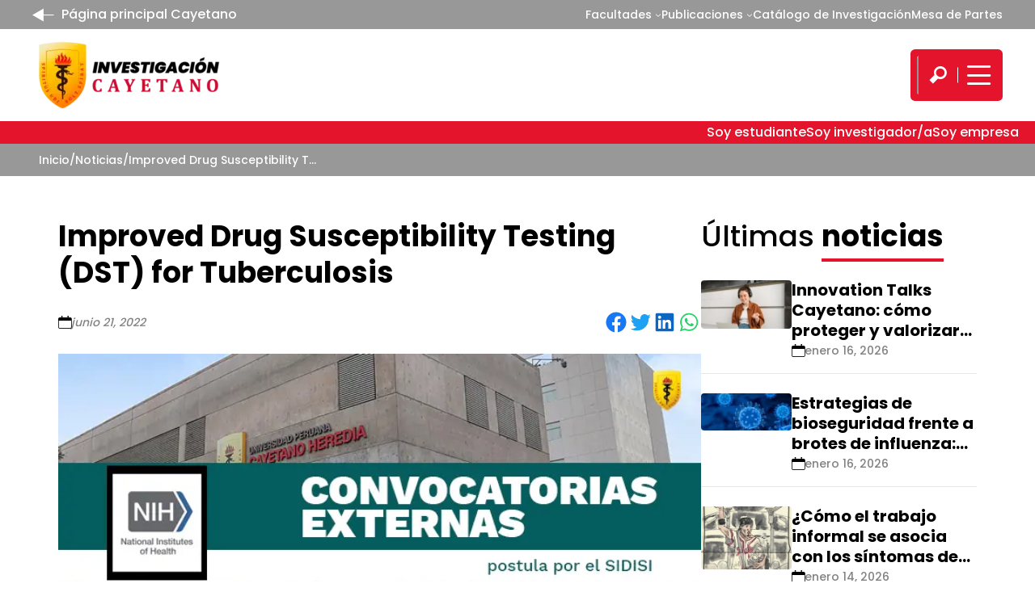

--- FILE ---
content_type: text/html; charset=UTF-8
request_url: https://investigacion.cayetano.edu.pe/noticias/improved-drug-susceptibility-testing-dst-for-tuberculosis/
body_size: 22416
content:
<!DOCTYPE html>
<html lang="es">
<head>
	<meta charset="UTF-8" />
	<meta name="viewport" content="width=device-width, initial-scale=1" />
<meta name='robots' content='max-snippet:-1, max-video-preview:-1' />
<title>Improved Drug Susceptibility Testing (DST) for Tuberculosis &#8211; Investigación</title>
<!-- getwid styles -->
	<link rel='stylesheet' id='getwid/icon-box-css' href='https://investigacion.cayetano.edu.pe/wp-content/plugins/getwid/assets/blocks/icon-box/style.css?ver=1.8.7' media='all' />
	<link rel='stylesheet' id='getwid/icon-css' href='https://investigacion.cayetano.edu.pe/wp-content/plugins/getwid/assets/blocks/icon/style.css?ver=1.8.7' media='all' />
	<link rel='stylesheet' id='getwid-blocks-common-css' href='https://investigacion.cayetano.edu.pe/wp-content/plugins/getwid/assets/blocks/common.style.css?ver=1.8.7' media='all' />
<!-- /getwid styles -->

<link rel='dns-prefetch' href='//investigacion.cayetano.edu.pe' />
<style id='wp-block-paragraph-inline-css'>
.is-small-text{font-size:.875em}.is-regular-text{font-size:1em}.is-large-text{font-size:2.25em}.is-larger-text{font-size:3em}.has-drop-cap:not(:focus):first-letter{float:left;font-size:8.4em;font-style:normal;font-weight:100;line-height:.68;margin:.05em .1em 0 0;text-transform:uppercase}body.rtl .has-drop-cap:not(:focus):first-letter{float:none;margin-left:.1em}p.has-drop-cap.has-background{overflow:hidden}p.has-background{padding:1.25em 2.375em}:where(p.has-text-color:not(.has-link-color)) a{color:inherit}
</style>
<link rel='stylesheet' id='animate-css' href='https://investigacion.cayetano.edu.pe/wp-content/plugins/getwid/vendors/animate.css/animate.min.css?ver=3.7.0' media='all' />
<link rel='stylesheet' id='fontello-icons-css' href='https://investigacion.cayetano.edu.pe/wp-content/uploads/fontello/package/icons.css?ver=1764258794' media='all' />
<link rel='stylesheet' id='basic-icons-css' href='https://investigacion.cayetano.edu.pe/wp-content/themes/upch-theme/assets/basic-icons/icons.css?ver=0.8.5' media='all' />
<!-- #getwid/icon-box -->
<style id='wp-block-navigation-link-inline-css'>
.wp-block-navigation .wp-block-navigation-item__label{overflow-wrap:break-word;word-break:normal}.wp-block-navigation .wp-block-navigation-item__description{display:none}
</style>
<link rel='stylesheet' id='wp-block-navigation-css' href='https://investigacion.cayetano.edu.pe/wp-includes/blocks/navigation/style.min.css?ver=6.2.2' media='all' />
<style id='wp-block-navigation-inline-css'>
.wp-block-navigation a:where(:not(.wp-element-button)){color: inherit;}
</style>
<style id='wp-block-group-inline-css'>
.wp-block-group{box-sizing:border-box}
:where(.wp-block-group.has-background){padding:1.25em 2.375em}
</style>
<style id='upch-container-style-inline-css'>
.wp-block-upch-container{--upch-container-padding-vertical:var(--wp--custom--spacing--extra-large);--upch-container-padding-horizontal:var(--wp--custom--spacing--large);background-position:50%;background-repeat:no-repeat;background-size:cover;box-sizing:border-box}.wp-block-upch-container:not(.alignfull){border-radius:var(--wp--custom--border-radius--small)}.wp-block-upch-container>.wp-block-upch-container__inner{box-sizing:border-box;padding:var(--upch-container-padding-vertical) var(--upch-container-padding-horizontal)}.wp-block-upch-container:not(.has-background-image) .wp-block-upch-container>.wp-block-upch-container__inner{padding-left:0;padding-right:0}.wp-block-upch-container.upch-bg-cover>.wp-block-upch-container__inner{border-radius:inherit;padding:0}.wp-block-upch-container.upch-bg-cover>.wp-block-upch-container__inner>.wp-block-cover{--cover-padding-vertical:calc(var(--wp--custom--spacing--extra-large)*1.3);--cover-padding-horizontal:calc(var(--wp--custom--spacing--extra-large)*1.5);border-radius:inherit;min-height:auto;overflow:hidden;padding:var(--cover-padding-vertical) var(--cover-padding-horizontal)}.page-content>.wp-block-upch-container.alignfull>.wp-block-upch-container__inner,.page-content>.wp-block-upch-container:not(.alignfull),.page-content>[class*=__inner-container]>.wp-block-upch-container.alignfull>.wp-block-upch-container__inner,.page-content>[class*=__inner-container]>.wp-block-upch-container:not(.alignfull),footer>.wp-block-upch-container.alignfull>.wp-block-upch-container__inner,footer>.wp-block-upch-container:not(.alignfull),header>.wp-block-upch-container.alignfull>.wp-block-upch-container__inner,header>.wp-block-upch-container:not(.alignfull){margin:0 auto;max-width:var(--content-size);width:94%}.wp-block-upch-container.has-background-image+.has-background-image,.wp-block-upch-container.has-background-image+.upch-bg-dark,.wp-block-upch-container.upch-bg-dark+.has-background-image,.wp-block-upch-container.upch-bg-dark+.upch-bg-dark{margin-top:var(--upch-container-padding-vertical)}.page-content>.wp-block-upch-container:last-child{margin-bottom:var(--upch-container-padding-vertical)}@media(min-width:481px)and (max-width:1079px){.wp-block-upch-container{--upch-container-padding-vertical:var(--wp--custom--spacing--large);--upch-container-padding-horizontal:var(--wp--custom--spacing--medium)}.wp-block-upch-container.upch-bg-cover>.wp-block-upch-container__inner>.wp-block-cover{--cover-padding-vertical:var(--wp--custom--spacing--large);--cover-padding-horizontal:var(--wp--custom--spacing--extra-large)}}@media(max-width:480px){.wp-block-upch-container{--upch-container-padding-vertical:var(--wp--custom--spacing--medium);--upch-container-padding-horizontal:var(--wp--custom--spacing--normal)}.wp-block-upch-container.upch-bg-cover>.wp-block-upch-container__inner>.wp-block-cover{--cover-padding-vertical:var(--wp--custom--spacing--large);--cover-padding-horizontal:var(--wp--custom--spacing--medium)}}

</style>
<style id='wp-block-site-logo-inline-css'>
.wp-block-site-logo{box-sizing:border-box;line-height:0}.wp-block-site-logo a{display:inline-block}.wp-block-site-logo.is-default-size img{height:auto;width:120px}.wp-block-site-logo img{height:auto;max-width:100%}.wp-block-site-logo a,.wp-block-site-logo img{border-radius:inherit}.wp-block-site-logo.aligncenter{margin-left:auto;margin-right:auto;text-align:center}.wp-block-site-logo.is-style-rounded{border-radius:9999px}
</style>
<style id='wp-block-search-inline-css'>
.wp-block-search__button{margin-left:.625em;word-break:normal}.wp-block-search__button.has-icon{line-height:0}.wp-block-search__button svg{fill:currentColor;min-height:1.5em;min-width:1.5em;vertical-align:text-bottom}:where(.wp-block-search__button){border:1px solid #ccc;padding:.375em .625em}.wp-block-search__inside-wrapper{display:flex;flex:auto;flex-wrap:nowrap;max-width:100%}.wp-block-search__label{width:100%}.wp-block-search__input{border:1px solid #949494;flex-grow:1;margin-left:0;margin-right:0;min-width:3em;padding:8px;text-decoration:unset!important}.wp-block-search.wp-block-search__button-only .wp-block-search__button{margin-left:0}:where(.wp-block-search__button-inside .wp-block-search__inside-wrapper){border:1px solid #949494;padding:4px}:where(.wp-block-search__button-inside .wp-block-search__inside-wrapper) .wp-block-search__input{border:none;border-radius:0;padding:0 0 0 .25em}:where(.wp-block-search__button-inside .wp-block-search__inside-wrapper) .wp-block-search__input:focus{outline:none}:where(.wp-block-search__button-inside .wp-block-search__inside-wrapper) :where(.wp-block-search__button){padding:.125em .5em}.wp-block-search.aligncenter .wp-block-search__inside-wrapper{margin:auto}
.wp-block-search .wp-block-search__label{font-weight:700}.wp-block-search__button{border:1px solid #ccc;padding:.375em .625em}
</style>
<style id='wp-block-columns-inline-css'>
.wp-block-columns{align-items:normal!important;box-sizing:border-box;display:flex;flex-wrap:wrap!important;margin-bottom:1.75em}@media (min-width:782px){.wp-block-columns{flex-wrap:nowrap!important}}.wp-block-columns.are-vertically-aligned-top{align-items:flex-start}.wp-block-columns.are-vertically-aligned-center{align-items:center}.wp-block-columns.are-vertically-aligned-bottom{align-items:flex-end}@media (max-width:781px){.wp-block-columns:not(.is-not-stacked-on-mobile)>.wp-block-column{flex-basis:100%!important}}@media (min-width:782px){.wp-block-columns:not(.is-not-stacked-on-mobile)>.wp-block-column{flex-basis:0;flex-grow:1}.wp-block-columns:not(.is-not-stacked-on-mobile)>.wp-block-column[style*=flex-basis]{flex-grow:0}}.wp-block-columns.is-not-stacked-on-mobile{flex-wrap:nowrap!important}.wp-block-columns.is-not-stacked-on-mobile>.wp-block-column{flex-basis:0;flex-grow:1}.wp-block-columns.is-not-stacked-on-mobile>.wp-block-column[style*=flex-basis]{flex-grow:0}:where(.wp-block-columns.has-background){padding:1.25em 2.375em}.wp-block-column{flex-grow:1;min-width:0;overflow-wrap:break-word;word-break:break-word}.wp-block-column.is-vertically-aligned-top{align-self:flex-start}.wp-block-column.is-vertically-aligned-center{align-self:center}.wp-block-column.is-vertically-aligned-bottom{align-self:flex-end}.wp-block-column.is-vertically-aligned-bottom,.wp-block-column.is-vertically-aligned-center,.wp-block-column.is-vertically-aligned-top{width:100%}
</style>
<link rel='stylesheet' id='upch-menu-style-css' href='https://investigacion.cayetano.edu.pe/wp-content/plugins/upch-blocks/blocks/menu/build/style-index.css?ver=0.1.1' media='all' />
<style id='wp-block-template-part-inline-css'>
.wp-block-template-part.has-background{margin-bottom:0;margin-top:0;padding:1.25em 2.375em}
</style>
<style id='upch-breadcrumb-style-inline-css'>
.wp-block-upch-breadcrumb ol{flex-wrap:wrap;list-style-type:none;margin:0;padding-left:0}.wp-block-upch-breadcrumb li,.wp-block-upch-breadcrumb ol{align-items:center;display:flex;gap:.5em}.wp-block-upch-breadcrumb a{display:inline-block;max-width:15rem;overflow:hidden;text-overflow:ellipsis;white-space:nowrap}

</style>
<style id='wp-block-post-title-inline-css'>
.wp-block-post-title{box-sizing:border-box;word-break:break-word}.wp-block-post-title a{display:inline-block}
</style>
<!-- #getwid/icon -->
<style id='wp-block-post-date-inline-css'>
.wp-block-post-date{box-sizing:border-box}
</style>
<link rel='stylesheet' id='outermost-social-sharing-style-css' href='https://investigacion.cayetano.edu.pe/wp-content/plugins/social-sharing-block/build/social-sharing/style-index.css?ver=6.2.2' media='all' />
<style id='wp-block-post-featured-image-inline-css'>
.wp-block-post-featured-image{margin-left:0;margin-right:0}.wp-block-post-featured-image a{display:block}.wp-block-post-featured-image img{box-sizing:border-box;height:auto;max-width:100%;vertical-align:bottom;width:100%}.wp-block-post-featured-image.alignfull img,.wp-block-post-featured-image.alignwide img{width:100%}.wp-block-post-featured-image .wp-block-post-featured-image__overlay.has-background-dim{background-color:#000;inset:0;position:absolute}.wp-block-post-featured-image{position:relative}.wp-block-post-featured-image .wp-block-post-featured-image__overlay.has-background-gradient{background-color:transparent}.wp-block-post-featured-image .wp-block-post-featured-image__overlay.has-background-dim-0{opacity:0}.wp-block-post-featured-image .wp-block-post-featured-image__overlay.has-background-dim-10{opacity:.1}.wp-block-post-featured-image .wp-block-post-featured-image__overlay.has-background-dim-20{opacity:.2}.wp-block-post-featured-image .wp-block-post-featured-image__overlay.has-background-dim-30{opacity:.3}.wp-block-post-featured-image .wp-block-post-featured-image__overlay.has-background-dim-40{opacity:.4}.wp-block-post-featured-image .wp-block-post-featured-image__overlay.has-background-dim-50{opacity:.5}.wp-block-post-featured-image .wp-block-post-featured-image__overlay.has-background-dim-60{opacity:.6}.wp-block-post-featured-image .wp-block-post-featured-image__overlay.has-background-dim-70{opacity:.7}.wp-block-post-featured-image .wp-block-post-featured-image__overlay.has-background-dim-80{opacity:.8}.wp-block-post-featured-image .wp-block-post-featured-image__overlay.has-background-dim-90{opacity:.9}.wp-block-post-featured-image .wp-block-post-featured-image__overlay.has-background-dim-100{opacity:1}
</style>
<style id='wp-block-post-excerpt-inline-css'>
.wp-block-post-excerpt{margin-bottom:var(--wp--style--block-gap);margin-top:var(--wp--style--block-gap)}.wp-block-post-excerpt__excerpt{margin-bottom:0;margin-top:0}.wp-block-post-excerpt__more-text{margin-bottom:0;margin-top:var(--wp--style--block-gap)}.wp-block-post-excerpt__more-link{display:inline-block}
</style>
<style id='wp-block-image-inline-css'>
.wp-block-image img{height:auto;max-width:100%;vertical-align:bottom}.wp-block-image img,.wp-block-image.has-custom-border img{box-sizing:border-box}.wp-block-image.aligncenter{text-align:center}.wp-block-image.alignfull img,.wp-block-image.alignwide img{height:auto;width:100%}.wp-block-image .aligncenter,.wp-block-image .alignleft,.wp-block-image .alignright,.wp-block-image.aligncenter,.wp-block-image.alignleft,.wp-block-image.alignright{display:table}.wp-block-image .aligncenter>figcaption,.wp-block-image .alignleft>figcaption,.wp-block-image .alignright>figcaption,.wp-block-image.aligncenter>figcaption,.wp-block-image.alignleft>figcaption,.wp-block-image.alignright>figcaption{caption-side:bottom;display:table-caption}.wp-block-image .alignleft{float:left;margin:.5em 1em .5em 0}.wp-block-image .alignright{float:right;margin:.5em 0 .5em 1em}.wp-block-image .aligncenter{margin-left:auto;margin-right:auto}.wp-block-image figcaption{margin-bottom:1em;margin-top:.5em}.wp-block-image .is-style-rounded img,.wp-block-image.is-style-circle-mask img,.wp-block-image.is-style-rounded img{border-radius:9999px}@supports ((-webkit-mask-image:none) or (mask-image:none)) or (-webkit-mask-image:none){.wp-block-image.is-style-circle-mask img{border-radius:0;-webkit-mask-image:url('data:image/svg+xml;utf8,<svg viewBox="0 0 100 100" xmlns="http://www.w3.org/2000/svg"><circle cx="50" cy="50" r="50"/></svg>');mask-image:url('data:image/svg+xml;utf8,<svg viewBox="0 0 100 100" xmlns="http://www.w3.org/2000/svg"><circle cx="50" cy="50" r="50"/></svg>');mask-mode:alpha;-webkit-mask-position:center;mask-position:center;-webkit-mask-repeat:no-repeat;mask-repeat:no-repeat;-webkit-mask-size:contain;mask-size:contain}}.wp-block-image :where(.has-border-color){border-style:solid}.wp-block-image :where([style*=border-top-color]){border-top-style:solid}.wp-block-image :where([style*=border-right-color]){border-right-style:solid}.wp-block-image :where([style*=border-bottom-color]){border-bottom-style:solid}.wp-block-image :where([style*=border-left-color]){border-left-style:solid}.wp-block-image :where([style*=border-width]){border-style:solid}.wp-block-image :where([style*=border-top-width]){border-top-style:solid}.wp-block-image :where([style*=border-right-width]){border-right-style:solid}.wp-block-image :where([style*=border-bottom-width]){border-bottom-style:solid}.wp-block-image :where([style*=border-left-width]){border-left-style:solid}.wp-block-image figure{margin:0}
.wp-block-image figcaption{color:#555;font-size:13px;text-align:center}.is-dark-theme .wp-block-image figcaption{color:hsla(0,0%,100%,.65)}.wp-block-image{margin:0 0 1em}
</style>
<style id='wp-block-heading-inline-css'>
h1.has-background,h2.has-background,h3.has-background,h4.has-background,h5.has-background,h6.has-background{padding:1.25em 2.375em}
.wp-block-heading{font-family: var(--wp--preset--font-family--headline);font-weight: 400;line-height: 1.25;}
</style>
<style id='wp-block-post-template-inline-css'>
.wp-block-post-template{list-style:none;margin-bottom:0;margin-top:0;max-width:100%;padding:0}.wp-block-post-template.wp-block-post-template{background:none}.wp-block-post-template.is-flex-container{display:flex;flex-direction:row;flex-wrap:wrap;gap:1.25em}.wp-block-post-template.is-flex-container li{margin:0;width:100%}@media (min-width:600px){.wp-block-post-template.is-flex-container.is-flex-container.columns-2>li{width:calc(50% - .625em)}.wp-block-post-template.is-flex-container.is-flex-container.columns-3>li{width:calc(33.33333% - .83333em)}.wp-block-post-template.is-flex-container.is-flex-container.columns-4>li{width:calc(25% - .9375em)}.wp-block-post-template.is-flex-container.is-flex-container.columns-5>li{width:calc(20% - 1em)}.wp-block-post-template.is-flex-container.is-flex-container.columns-6>li{width:calc(16.66667% - 1.04167em)}}
</style>
<link rel='stylesheet' id='wp-block-social-links-css' href='https://investigacion.cayetano.edu.pe/wp-includes/blocks/social-links/style.min.css?ver=6.2.2' media='all' />
<style id='upch-grid-style-inline-css'>
.wp-block-upch-grid{display:grid}.wp-block-upch-grid>div,.wp-block-upch-grid>p{margin:0}

</style>
<style id='wp-block-library-inline-css'>
:root{--wp-admin-theme-color:#007cba;--wp-admin-theme-color--rgb:0,124,186;--wp-admin-theme-color-darker-10:#006ba1;--wp-admin-theme-color-darker-10--rgb:0,107,161;--wp-admin-theme-color-darker-20:#005a87;--wp-admin-theme-color-darker-20--rgb:0,90,135;--wp-admin-border-width-focus:2px;--wp-block-synced-color:#7a00df;--wp-block-synced-color--rgb:122,0,223}@media (-webkit-min-device-pixel-ratio:2),(min-resolution:192dpi){:root{--wp-admin-border-width-focus:1.5px}}.wp-element-button{cursor:pointer}:root{--wp--preset--font-size--normal:16px;--wp--preset--font-size--huge:42px}:root .has-very-light-gray-background-color{background-color:#eee}:root .has-very-dark-gray-background-color{background-color:#313131}:root .has-very-light-gray-color{color:#eee}:root .has-very-dark-gray-color{color:#313131}:root .has-vivid-green-cyan-to-vivid-cyan-blue-gradient-background{background:linear-gradient(135deg,#00d084,#0693e3)}:root .has-purple-crush-gradient-background{background:linear-gradient(135deg,#34e2e4,#4721fb 50%,#ab1dfe)}:root .has-hazy-dawn-gradient-background{background:linear-gradient(135deg,#faaca8,#dad0ec)}:root .has-subdued-olive-gradient-background{background:linear-gradient(135deg,#fafae1,#67a671)}:root .has-atomic-cream-gradient-background{background:linear-gradient(135deg,#fdd79a,#004a59)}:root .has-nightshade-gradient-background{background:linear-gradient(135deg,#330968,#31cdcf)}:root .has-midnight-gradient-background{background:linear-gradient(135deg,#020381,#2874fc)}.has-regular-font-size{font-size:1em}.has-larger-font-size{font-size:2.625em}.has-normal-font-size{font-size:var(--wp--preset--font-size--normal)}.has-huge-font-size{font-size:var(--wp--preset--font-size--huge)}.has-text-align-center{text-align:center}.has-text-align-left{text-align:left}.has-text-align-right{text-align:right}#end-resizable-editor-section{display:none}.aligncenter{clear:both}.items-justified-left{justify-content:flex-start}.items-justified-center{justify-content:center}.items-justified-right{justify-content:flex-end}.items-justified-space-between{justify-content:space-between}.screen-reader-text{clip:rect(1px,1px,1px,1px);word-wrap:normal!important;border:0;-webkit-clip-path:inset(50%);clip-path:inset(50%);height:1px;margin:-1px;overflow:hidden;padding:0;position:absolute;width:1px}.screen-reader-text:focus{clip:auto!important;background-color:#ddd;-webkit-clip-path:none;clip-path:none;color:#444;display:block;font-size:1em;height:auto;left:5px;line-height:normal;padding:15px 23px 14px;text-decoration:none;top:5px;width:auto;z-index:100000}html :where(.has-border-color){border-style:solid}html :where([style*=border-top-color]){border-top-style:solid}html :where([style*=border-right-color]){border-right-style:solid}html :where([style*=border-bottom-color]){border-bottom-style:solid}html :where([style*=border-left-color]){border-left-style:solid}html :where([style*=border-width]){border-style:solid}html :where([style*=border-top-width]){border-top-style:solid}html :where([style*=border-right-width]){border-right-style:solid}html :where([style*=border-bottom-width]){border-bottom-style:solid}html :where([style*=border-left-width]){border-left-style:solid}html :where(img[class*=wp-image-]){height:auto;max-width:100%}figure{margin:0 0 1em}html :where(.is-position-sticky){--wp-admin--admin-bar--position-offset:var(--wp-admin--admin-bar--height,0px)}@media screen and (max-width:600px){html :where(.is-position-sticky){--wp-admin--admin-bar--position-offset:0px}}
</style>
<style id='global-styles-inline-css'>
body{--wp--preset--color--black: #000000;--wp--preset--color--cyan-bluish-gray: #abb8c3;--wp--preset--color--white: #ffffff;--wp--preset--color--pale-pink: #f78da7;--wp--preset--color--vivid-red: #cf2e2e;--wp--preset--color--luminous-vivid-orange: #ff6900;--wp--preset--color--luminous-vivid-amber: #fcb900;--wp--preset--color--light-green-cyan: #7bdcb5;--wp--preset--color--vivid-green-cyan: #00d084;--wp--preset--color--pale-cyan-blue: #8ed1fc;--wp--preset--color--vivid-cyan-blue: #0693e3;--wp--preset--color--vivid-purple: #9b51e0;--wp--preset--color--primary: #e4142c;--wp--preset--color--primary-glass: #e4142ca6;--wp--preset--color--primary-dark: #83101d;--wp--preset--color--primary-soft: #FFDEE5;--wp--preset--color--secondary: #828282;--wp--preset--color--secondary-light: #E6E6E6;--wp--preset--color--tertiary: #85754d;--wp--preset--color--glass-dark: rgba(50, 50, 50, 0.5);--wp--preset--color--glass-light: rgba(255, 255, 255, 0.5);--wp--preset--color--foreground: #231F1F;--wp--preset--color--background: #FFFFFF;--wp--preset--color--none: transparent;--wp--preset--color--custom-color-1: #e4142c;--wp--preset--gradient--vivid-cyan-blue-to-vivid-purple: linear-gradient(135deg,rgba(6,147,227,1) 0%,rgb(155,81,224) 100%);--wp--preset--gradient--light-green-cyan-to-vivid-green-cyan: linear-gradient(135deg,rgb(122,220,180) 0%,rgb(0,208,130) 100%);--wp--preset--gradient--luminous-vivid-amber-to-luminous-vivid-orange: linear-gradient(135deg,rgba(252,185,0,1) 0%,rgba(255,105,0,1) 100%);--wp--preset--gradient--luminous-vivid-orange-to-vivid-red: linear-gradient(135deg,rgba(255,105,0,1) 0%,rgb(207,46,46) 100%);--wp--preset--gradient--very-light-gray-to-cyan-bluish-gray: linear-gradient(135deg,rgb(238,238,238) 0%,rgb(169,184,195) 100%);--wp--preset--gradient--cool-to-warm-spectrum: linear-gradient(135deg,rgb(74,234,220) 0%,rgb(151,120,209) 20%,rgb(207,42,186) 40%,rgb(238,44,130) 60%,rgb(251,105,98) 80%,rgb(254,248,76) 100%);--wp--preset--gradient--blush-light-purple: linear-gradient(135deg,rgb(255,206,236) 0%,rgb(152,150,240) 100%);--wp--preset--gradient--blush-bordeaux: linear-gradient(135deg,rgb(254,205,165) 0%,rgb(254,45,45) 50%,rgb(107,0,62) 100%);--wp--preset--gradient--luminous-dusk: linear-gradient(135deg,rgb(255,203,112) 0%,rgb(199,81,192) 50%,rgb(65,88,208) 100%);--wp--preset--gradient--pale-ocean: linear-gradient(135deg,rgb(255,245,203) 0%,rgb(182,227,212) 50%,rgb(51,167,181) 100%);--wp--preset--gradient--electric-grass: linear-gradient(135deg,rgb(202,248,128) 0%,rgb(113,206,126) 100%);--wp--preset--gradient--midnight: linear-gradient(135deg,rgb(2,3,129) 0%,rgb(40,116,252) 100%);--wp--preset--duotone--dark-grayscale: url('#wp-duotone-dark-grayscale');--wp--preset--duotone--grayscale: url('#wp-duotone-grayscale');--wp--preset--duotone--purple-yellow: url('#wp-duotone-purple-yellow');--wp--preset--duotone--blue-red: url('#wp-duotone-blue-red');--wp--preset--duotone--midnight: url('#wp-duotone-midnight');--wp--preset--duotone--magenta-yellow: url('#wp-duotone-magenta-yellow');--wp--preset--duotone--purple-green: url('#wp-duotone-purple-green');--wp--preset--duotone--blue-orange: url('#wp-duotone-blue-orange');--wp--preset--font-size--small: 0.875rem;--wp--preset--font-size--medium: 1.25rem;--wp--preset--font-size--large: 1.5rem;--wp--preset--font-size--x-large: 42px;--wp--preset--font-size--tiny: 0.625rem;--wp--preset--font-size--extra-small: 0.75rem;--wp--preset--font-size--normal: 1rem;--wp--preset--font-size--extra-large: 2.25rem;--wp--preset--font-family--headline: Cambria, sans;--wp--preset--font-family--body: Work Sans, sans-serif;--wp--preset--font-family--monospace: Consolas, monospace;--wp--preset--spacing--20: 0.44rem;--wp--preset--spacing--30: 0.67rem;--wp--preset--spacing--40: 1rem;--wp--preset--spacing--50: 1.5rem;--wp--preset--spacing--60: 2.25rem;--wp--preset--spacing--70: 3.38rem;--wp--preset--spacing--80: 5.06rem;--wp--preset--shadow--natural: 6px 6px 9px rgba(0, 0, 0, 0.2);--wp--preset--shadow--deep: 12px 12px 50px rgba(0, 0, 0, 0.4);--wp--preset--shadow--sharp: 6px 6px 0px rgba(0, 0, 0, 0.2);--wp--preset--shadow--outlined: 6px 6px 0px -3px rgba(255, 255, 255, 1), 6px 6px rgba(0, 0, 0, 1);--wp--preset--shadow--crisp: 6px 6px 0px rgba(0, 0, 0, 1);--wp--custom--color--header-decoration: #FFFFFF;--wp--custom--spacing--tiny: 0.25rem;--wp--custom--spacing--extra-small: 0.5rem;--wp--custom--spacing--small: 0.75rem;--wp--custom--spacing--normal: 1rem;--wp--custom--spacing--medium: 1.5rem;--wp--custom--spacing--large: 2rem;--wp--custom--spacing--extra-large: 3.25rem;--wp--custom--spacing--huge: 6rem;--wp--custom--border-radius--tiny: 0.25rem;--wp--custom--border-radius--small: 0.35rem;--wp--custom--border-radius--regular: 0.5rem;--wp--custom--border-radius--large: 1rem;--wp--custom--blur--light: 5px;--wp--custom--blur--normal: 10px;--wp--custom--blur--strong: 20px;}body { margin: 0;--wp--style--global--content-size: 1240px;--wp--style--global--wide-size: 1240px; }.wp-site-blocks > .alignleft { float: left; margin-right: 2em; }.wp-site-blocks > .alignright { float: right; margin-left: 2em; }.wp-site-blocks > .aligncenter { justify-content: center; margin-left: auto; margin-right: auto; }.wp-site-blocks > * { margin-block-start: 0; margin-block-end: 0; }.wp-site-blocks > * + * { margin-block-start: 24px; }body { --wp--style--block-gap: 24px; }body .is-layout-flow > *{margin-block-start: 0;margin-block-end: 0;}body .is-layout-flow > * + *{margin-block-start: 24px;margin-block-end: 0;}body .is-layout-constrained > *{margin-block-start: 0;margin-block-end: 0;}body .is-layout-constrained > * + *{margin-block-start: 24px;margin-block-end: 0;}body .is-layout-flex{gap: 24px;}body .is-layout-flow > .alignleft{float: left;margin-inline-start: 0;margin-inline-end: 2em;}body .is-layout-flow > .alignright{float: right;margin-inline-start: 2em;margin-inline-end: 0;}body .is-layout-flow > .aligncenter{margin-left: auto !important;margin-right: auto !important;}body .is-layout-constrained > .alignleft{float: left;margin-inline-start: 0;margin-inline-end: 2em;}body .is-layout-constrained > .alignright{float: right;margin-inline-start: 2em;margin-inline-end: 0;}body .is-layout-constrained > .aligncenter{margin-left: auto !important;margin-right: auto !important;}body .is-layout-constrained > :where(:not(.alignleft):not(.alignright):not(.alignfull)){max-width: var(--wp--style--global--content-size);margin-left: auto !important;margin-right: auto !important;}body .is-layout-constrained > .alignwide{max-width: var(--wp--style--global--wide-size);}body .is-layout-flex{display: flex;}body .is-layout-flex{flex-wrap: wrap;align-items: center;}body .is-layout-flex > *{margin: 0;}body{font-family: var(--wp--preset--font-family--body);font-size: var(--wp--preset--font-size--normal);font-weight: 500;line-height: 1.75;padding-top: 0px;padding-right: 0px;padding-bottom: 0px;padding-left: 0px;}a:where(:not(.wp-element-button)){text-decoration: underline;}h2{margin-bottom: var(--wp--custom--spacing--extra-large);}.wp-element-button, .wp-block-button__link{background-color: #32373c;border-width: 0;color: #fff;font-family: inherit;font-size: inherit;line-height: inherit;padding: calc(0.667em + 2px) calc(1.333em + 2px);text-decoration: none;}.has-black-color{color: var(--wp--preset--color--black) !important;}.has-cyan-bluish-gray-color{color: var(--wp--preset--color--cyan-bluish-gray) !important;}.has-white-color{color: var(--wp--preset--color--white) !important;}.has-pale-pink-color{color: var(--wp--preset--color--pale-pink) !important;}.has-vivid-red-color{color: var(--wp--preset--color--vivid-red) !important;}.has-luminous-vivid-orange-color{color: var(--wp--preset--color--luminous-vivid-orange) !important;}.has-luminous-vivid-amber-color{color: var(--wp--preset--color--luminous-vivid-amber) !important;}.has-light-green-cyan-color{color: var(--wp--preset--color--light-green-cyan) !important;}.has-vivid-green-cyan-color{color: var(--wp--preset--color--vivid-green-cyan) !important;}.has-pale-cyan-blue-color{color: var(--wp--preset--color--pale-cyan-blue) !important;}.has-vivid-cyan-blue-color{color: var(--wp--preset--color--vivid-cyan-blue) !important;}.has-vivid-purple-color{color: var(--wp--preset--color--vivid-purple) !important;}.has-primary-color{color: var(--wp--preset--color--primary) !important;}.has-primary-glass-color{color: var(--wp--preset--color--primary-glass) !important;}.has-primary-dark-color{color: var(--wp--preset--color--primary-dark) !important;}.has-primary-soft-color{color: var(--wp--preset--color--primary-soft) !important;}.has-secondary-color{color: var(--wp--preset--color--secondary) !important;}.has-secondary-light-color{color: var(--wp--preset--color--secondary-light) !important;}.has-tertiary-color{color: var(--wp--preset--color--tertiary) !important;}.has-glass-dark-color{color: var(--wp--preset--color--glass-dark) !important;}.has-glass-light-color{color: var(--wp--preset--color--glass-light) !important;}.has-foreground-color{color: var(--wp--preset--color--foreground) !important;}.has-background-color{color: var(--wp--preset--color--background) !important;}.has-none-color{color: var(--wp--preset--color--none) !important;}.has-custom-color-1-color{color: var(--wp--preset--color--custom-color-1) !important;}.has-black-background-color{background-color: var(--wp--preset--color--black) !important;}.has-cyan-bluish-gray-background-color{background-color: var(--wp--preset--color--cyan-bluish-gray) !important;}.has-white-background-color{background-color: var(--wp--preset--color--white) !important;}.has-pale-pink-background-color{background-color: var(--wp--preset--color--pale-pink) !important;}.has-vivid-red-background-color{background-color: var(--wp--preset--color--vivid-red) !important;}.has-luminous-vivid-orange-background-color{background-color: var(--wp--preset--color--luminous-vivid-orange) !important;}.has-luminous-vivid-amber-background-color{background-color: var(--wp--preset--color--luminous-vivid-amber) !important;}.has-light-green-cyan-background-color{background-color: var(--wp--preset--color--light-green-cyan) !important;}.has-vivid-green-cyan-background-color{background-color: var(--wp--preset--color--vivid-green-cyan) !important;}.has-pale-cyan-blue-background-color{background-color: var(--wp--preset--color--pale-cyan-blue) !important;}.has-vivid-cyan-blue-background-color{background-color: var(--wp--preset--color--vivid-cyan-blue) !important;}.has-vivid-purple-background-color{background-color: var(--wp--preset--color--vivid-purple) !important;}.has-primary-background-color{background-color: var(--wp--preset--color--primary) !important;}.has-primary-glass-background-color{background-color: var(--wp--preset--color--primary-glass) !important;}.has-primary-dark-background-color{background-color: var(--wp--preset--color--primary-dark) !important;}.has-primary-soft-background-color{background-color: var(--wp--preset--color--primary-soft) !important;}.has-secondary-background-color{background-color: var(--wp--preset--color--secondary) !important;}.has-secondary-light-background-color{background-color: var(--wp--preset--color--secondary-light) !important;}.has-tertiary-background-color{background-color: var(--wp--preset--color--tertiary) !important;}.has-glass-dark-background-color{background-color: var(--wp--preset--color--glass-dark) !important;}.has-glass-light-background-color{background-color: var(--wp--preset--color--glass-light) !important;}.has-foreground-background-color{background-color: var(--wp--preset--color--foreground) !important;}.has-background-background-color{background-color: var(--wp--preset--color--background) !important;}.has-none-background-color{background-color: var(--wp--preset--color--none) !important;}.has-custom-color-1-background-color{background-color: var(--wp--preset--color--custom-color-1) !important;}.has-black-border-color{border-color: var(--wp--preset--color--black) !important;}.has-cyan-bluish-gray-border-color{border-color: var(--wp--preset--color--cyan-bluish-gray) !important;}.has-white-border-color{border-color: var(--wp--preset--color--white) !important;}.has-pale-pink-border-color{border-color: var(--wp--preset--color--pale-pink) !important;}.has-vivid-red-border-color{border-color: var(--wp--preset--color--vivid-red) !important;}.has-luminous-vivid-orange-border-color{border-color: var(--wp--preset--color--luminous-vivid-orange) !important;}.has-luminous-vivid-amber-border-color{border-color: var(--wp--preset--color--luminous-vivid-amber) !important;}.has-light-green-cyan-border-color{border-color: var(--wp--preset--color--light-green-cyan) !important;}.has-vivid-green-cyan-border-color{border-color: var(--wp--preset--color--vivid-green-cyan) !important;}.has-pale-cyan-blue-border-color{border-color: var(--wp--preset--color--pale-cyan-blue) !important;}.has-vivid-cyan-blue-border-color{border-color: var(--wp--preset--color--vivid-cyan-blue) !important;}.has-vivid-purple-border-color{border-color: var(--wp--preset--color--vivid-purple) !important;}.has-primary-border-color{border-color: var(--wp--preset--color--primary) !important;}.has-primary-glass-border-color{border-color: var(--wp--preset--color--primary-glass) !important;}.has-primary-dark-border-color{border-color: var(--wp--preset--color--primary-dark) !important;}.has-primary-soft-border-color{border-color: var(--wp--preset--color--primary-soft) !important;}.has-secondary-border-color{border-color: var(--wp--preset--color--secondary) !important;}.has-secondary-light-border-color{border-color: var(--wp--preset--color--secondary-light) !important;}.has-tertiary-border-color{border-color: var(--wp--preset--color--tertiary) !important;}.has-glass-dark-border-color{border-color: var(--wp--preset--color--glass-dark) !important;}.has-glass-light-border-color{border-color: var(--wp--preset--color--glass-light) !important;}.has-foreground-border-color{border-color: var(--wp--preset--color--foreground) !important;}.has-background-border-color{border-color: var(--wp--preset--color--background) !important;}.has-none-border-color{border-color: var(--wp--preset--color--none) !important;}.has-custom-color-1-border-color{border-color: var(--wp--preset--color--custom-color-1) !important;}.has-vivid-cyan-blue-to-vivid-purple-gradient-background{background: var(--wp--preset--gradient--vivid-cyan-blue-to-vivid-purple) !important;}.has-light-green-cyan-to-vivid-green-cyan-gradient-background{background: var(--wp--preset--gradient--light-green-cyan-to-vivid-green-cyan) !important;}.has-luminous-vivid-amber-to-luminous-vivid-orange-gradient-background{background: var(--wp--preset--gradient--luminous-vivid-amber-to-luminous-vivid-orange) !important;}.has-luminous-vivid-orange-to-vivid-red-gradient-background{background: var(--wp--preset--gradient--luminous-vivid-orange-to-vivid-red) !important;}.has-very-light-gray-to-cyan-bluish-gray-gradient-background{background: var(--wp--preset--gradient--very-light-gray-to-cyan-bluish-gray) !important;}.has-cool-to-warm-spectrum-gradient-background{background: var(--wp--preset--gradient--cool-to-warm-spectrum) !important;}.has-blush-light-purple-gradient-background{background: var(--wp--preset--gradient--blush-light-purple) !important;}.has-blush-bordeaux-gradient-background{background: var(--wp--preset--gradient--blush-bordeaux) !important;}.has-luminous-dusk-gradient-background{background: var(--wp--preset--gradient--luminous-dusk) !important;}.has-pale-ocean-gradient-background{background: var(--wp--preset--gradient--pale-ocean) !important;}.has-electric-grass-gradient-background{background: var(--wp--preset--gradient--electric-grass) !important;}.has-midnight-gradient-background{background: var(--wp--preset--gradient--midnight) !important;}.has-small-font-size{font-size: var(--wp--preset--font-size--small) !important;}.has-medium-font-size{font-size: var(--wp--preset--font-size--medium) !important;}.has-large-font-size{font-size: var(--wp--preset--font-size--large) !important;}.has-x-large-font-size{font-size: var(--wp--preset--font-size--x-large) !important;}.has-tiny-font-size{font-size: var(--wp--preset--font-size--tiny) !important;}.has-extra-small-font-size{font-size: var(--wp--preset--font-size--extra-small) !important;}.has-normal-font-size{font-size: var(--wp--preset--font-size--normal) !important;}.has-extra-large-font-size{font-size: var(--wp--preset--font-size--extra-large) !important;}.has-headline-font-family{font-family: var(--wp--preset--font-family--headline) !important;}.has-body-font-family{font-family: var(--wp--preset--font-family--body) !important;}.has-monospace-font-family{font-family: var(--wp--preset--font-family--monospace) !important;}
.wp-block-upch-breadcrumb{font-size: var(--wp--preset--font-size--small);}
.convocatori-container>div>.post-row>.post-row-15{
flex-basis: 100% !important;
}
.convocatori-container>div>.post-row{
border:none !important;
}
.convocatories>ul{
flex-wrap: wrap-reverse !important;
flex-direction: row !important;
}

/*flujo*/
.slide-flujo>div>div>div>div.slick-slide>div.wp-block-getwid-content-slider-slide__wrapper{
    background: white;
    border-radius: 10px 0px 0px 0px;
    outline: 1px solid whitesmoke !important;
text-align:center;
color:#000000;
}
p.title-item-flujo{
font-size:3em;
line-height: 6px;
}
p.text-item-flujo{
font-size:1.5em;
}
.slide-flujo>div>button.slick-next::before, .slide-flujo>div>button.slick-prev::before{
font-size: 1.5rem !important;
color: #ffffff !important;
}
.slide-flujo>div>.slick-slider, .slide-flujo>div>.slick-arrow{
position: absolute;
}
.slide-flujo>div>button.slick-prev
{
    left: -25px !important;
}


/*REDCap-Ellar*/
.video-redcap {
  width: 320px;
  border: 2px solid #333;
  border-radius: 12px;
  overflow: hidden;
  font-family: Arial, sans-serif;
  box-shadow: 0 5px 15px rgba(0,0,0,0.3);
  transition: box-shadow 0.3s ease;
  background: #111;
}

.video-redcap a {
  color: #eee;
  text-decoration: none;
  display: block;
  text-align: center;
  padding: 10px;
}

.thumbnail-redcap {
  position: relative;
}

.thumbnail-redcap img {
  width: 100%;
  display: block;
  border-bottom: 1px solid #555;
}

.play-redcap {
  position: absolute;
  top: 50%;
  left: 50%;
  transform: translate(-50%, -50%);
  font-size: 48px;
  color: rgba(255,255,255,0.8);
  pointer-events: none;
  text-shadow: 0 0 10px #000;
}

.video-redcap:hover {
  box-shadow: 0 8px 25px rgba(255,0,0,0.7);
}

/*Acceso Redcap*/
.container-redcap {
      display: flex;
      gap: 24px;
      max-width: 1100px;
      width: 100%;
      flex-wrap: wrap;
      justify-content: center;
    }

    .card-redcap {
      background-color: #fff;
      border-radius: 12px;
      box-shadow: 0 4px 12px rgba(0,0,0,0.1);
      flex: 1 1 450px;
      max-width: 480px;
      padding: 30px;
      display: flex;
      flex-direction: column;
      justify-content: space-between;
      transition: transform 0.3s ease, box-shadow 0.3s ease;
      position: relative;
    }

    .card-redcap:hover {
      transform: translateY(-5px);
      box-shadow: 0 10px 20px rgba(0,0,0,0.15);
    }

    .card-redcap h2 {
      color: #545b61;
      font-size: 1.5em;
      margin-bottom: 15px;
    }

    .card-redcap p {
      font-size: 1em;
      color: #333;
      line-height: 1.6;
      flex-grow: 1;
    }

    .button-redcap {
      margin-top: 25px;
      background-color: #004080;
      color: white;
      padding: 12px 22px;
      border-radius: 6px;
      text-align: center;
      font-weight: 600;
      user-select: none;
      display: inline-block;
      width: fit-content;
      text-decoration: none;
      transition: background-color 0.3s ease;
      position: relative;
    }

    .button-redcap:hover {
      background-color: #002d5e;
    }

    /* Mano 👉 a la derecha del texto en hover */
    .button-redcap:hover::after {
      content: " 👉";
      font-size: 1.2em;
      user-select: none;
    }

    /* Estilo para el correo */
    .email-link {
      color: #004080;
      text-decoration: underline;
      cursor: pointer;
      font-weight: 600;
      transition: color 0.3s ease;
    }

    .email-link:hover {
      color: #002d5e;
    }

    /* Responsive */
    @media (max-width: 980px) {
      .container-redcap {
        flex-direction: column;
        align-items: center;
      }
      .card-redcap {
        max-width: 90vw;
        flex: none;
      }
    }





</style>
<style id='core-block-supports-inline-css'>
.wp-container-6.wp-container-6{flex-wrap:nowrap;flex-direction:column;align-items:flex-start;}.wp-container-10.wp-container-10{flex-wrap:nowrap;gap:0px;}.wp-container-11.wp-container-11{flex-wrap:nowrap;gap:1rem;justify-content:flex-end;}.wp-container-12.wp-container-12{flex-wrap:nowrap;justify-content:space-between;align-items:center;}.wp-container-14.wp-container-14{gap:var(--wp--preset--spacing--30);justify-content:flex-end;}.wp-container-16.wp-container-16{gap:var(--wp--preset--spacing--30);}.wp-container-17.wp-container-17{gap:0.5rem;justify-content:space-between;}.wp-container-32.wp-container-32{flex-wrap:nowrap;gap:3rem;}.wp-container-34.wp-container-34{gap:0.5em 0.5em;}.wp-container-35.wp-container-35 > *{margin-block-start:0;margin-block-end:0;}.wp-container-35.wp-container-35.wp-container-35.wp-container-35 > * + *{margin-block-start:0.5em;margin-block-end:0;}.wp-container-3.wp-container-3,.wp-container-15.wp-container-15{flex-wrap:nowrap;justify-content:space-between;}.wp-container-9.wp-container-9,.wp-container-45.wp-container-45,.wp-container-47.wp-container-47{flex-wrap:nowrap;}.wp-container-20.wp-container-20,.wp-container-23.wp-container-23,.wp-container-26.wp-container-26{flex-wrap:nowrap;gap:0.5rem;}.wp-container-21.wp-container-21,.wp-container-24.wp-container-24,.wp-container-27.wp-container-27{gap:0px;flex-direction:column;align-items:flex-start;}.wp-container-22.wp-container-22,.wp-container-25.wp-container-25,.wp-container-28.wp-container-28{flex-wrap:nowrap;gap:1rem;}.wp-container-38.wp-container-38,.wp-container-40.wp-container-40,.wp-container-42.wp-container-42{gap:0.5em;flex-direction:column;align-items:flex-start;}
</style>
<link rel='stylesheet' id='baguettebox-css-css' href='https://investigacion.cayetano.edu.pe/wp-content/plugins/gallery-block-lightbox/dist/baguetteBox.min.css?ver=1.11.1' media='all' />
<link rel='stylesheet' id='upch-theme-style-css' href='https://investigacion.cayetano.edu.pe/wp-content/themes/upch-theme/assets/css/styles.css?ver=0.8.5' media='all' />
<style id='upch-theme-style-inline-css'>
@font-face{font-family:'Cambria';font-style:normal;font-weight:400;font-display:swap;src:local('Cambria'), url(https://investigacion.cayetano.edu.pe/wp-content/themes/upch-theme/assets/fonts/cambria-regular--latin.woff2) format('woff2')} @font-face{font-family:'Cambria';font-style:normal;font-weight:700;font-display:swap;src:local('Cambria Bold'), local('Cambria-Bold'), url(https://investigacion.cayetano.edu.pe/wp-content/themes/upch-theme/assets/fonts/cambria-bold--latin.woff2) format('woff2')} @font-face{font-family:'basic-icons';font-weight:normal;font-style:normal;font-display:swap;src:url(https://investigacion.cayetano.edu.pe/wp-content/themes/upch-theme/assets/basic-icons/icons.woff2?23581529) format('woff2')} @font-face{font-family:'Work Sans';font-style:normal;font-weight:500;font-display:swap;src:url(https://fonts.gstatic.com/s/worksans/v24/QGYsz_wNahGAdqQ43Rh_c6Dpp_k.woff2) format('woff2');unicode-range:U+0102-0103, U+0110-0111, U+0128-0129, U+0168-0169, U+01A0-01A1, U+01AF-01B0, U+0300-0301, U+0303-0304, U+0308-0309, U+0323, U+0329, U+1EA0-1EF9, U+20AB} @font-face{font-family:'Work Sans';font-style:normal;font-weight:500;font-display:swap;src:url(https://fonts.gstatic.com/s/worksans/v24/QGYsz_wNahGAdqQ43Rh_cqDpp_k.woff2) format('woff2');unicode-range:U+0100-02BA, U+02BD-02C5, U+02C7-02CC, U+02CE-02D7, U+02DD-02FF, U+0304, U+0308, U+0329, U+1D00-1DBF, U+1E00-1E9F, U+1EF2-1EFF, U+2020, U+20A0-20AB, U+20AD-20C0, U+2113, U+2C60-2C7F, U+A720-A7FF} @font-face{font-family:'Work Sans';font-style:normal;font-weight:500;font-display:swap;src:url(https://fonts.gstatic.com/s/worksans/v24/QGYsz_wNahGAdqQ43Rh_fKDp.woff2) format('woff2');unicode-range:U+0000-00FF, U+0131, U+0152-0153, U+02BB-02BC, U+02C6, U+02DA, U+02DC, U+0304, U+0308, U+0329, U+2000-206F, U+20AC, U+2122, U+2191, U+2193, U+2212, U+2215, U+FEFF, U+FFFD} @font-face{font-family:'Work Sans';font-style:normal;font-weight:600;font-display:swap;src:url(https://fonts.gstatic.com/s/worksans/v24/QGYsz_wNahGAdqQ43Rh_c6Dpp_k.woff2) format('woff2');unicode-range:U+0102-0103, U+0110-0111, U+0128-0129, U+0168-0169, U+01A0-01A1, U+01AF-01B0, U+0300-0301, U+0303-0304, U+0308-0309, U+0323, U+0329, U+1EA0-1EF9, U+20AB} @font-face{font-family:'Work Sans';font-style:normal;font-weight:600;font-display:swap;src:url(https://fonts.gstatic.com/s/worksans/v24/QGYsz_wNahGAdqQ43Rh_cqDpp_k.woff2) format('woff2');unicode-range:U+0100-02BA, U+02BD-02C5, U+02C7-02CC, U+02CE-02D7, U+02DD-02FF, U+0304, U+0308, U+0329, U+1D00-1DBF, U+1E00-1E9F, U+1EF2-1EFF, U+2020, U+20A0-20AB, U+20AD-20C0, U+2113, U+2C60-2C7F, U+A720-A7FF} @font-face{font-family:'Work Sans';font-style:normal;font-weight:600;font-display:swap;src:url(https://fonts.gstatic.com/s/worksans/v24/QGYsz_wNahGAdqQ43Rh_fKDp.woff2) format('woff2');unicode-range:U+0000-00FF, U+0131, U+0152-0153, U+02BB-02BC, U+02C6, U+02DA, U+02DC, U+0304, U+0308, U+0329, U+2000-206F, U+20AC, U+2122, U+2191, U+2193, U+2212, U+2215, U+FEFF, U+FFFD} @font-face{font-family:'Work Sans';font-style:normal;font-weight:700;font-display:swap;src:url(https://fonts.gstatic.com/s/worksans/v24/QGYsz_wNahGAdqQ43Rh_c6Dpp_k.woff2) format('woff2');unicode-range:U+0102-0103, U+0110-0111, U+0128-0129, U+0168-0169, U+01A0-01A1, U+01AF-01B0, U+0300-0301, U+0303-0304, U+0308-0309, U+0323, U+0329, U+1EA0-1EF9, U+20AB} @font-face{font-family:'Work Sans';font-style:normal;font-weight:700;font-display:swap;src:url(https://fonts.gstatic.com/s/worksans/v24/QGYsz_wNahGAdqQ43Rh_cqDpp_k.woff2) format('woff2');unicode-range:U+0100-02BA, U+02BD-02C5, U+02C7-02CC, U+02CE-02D7, U+02DD-02FF, U+0304, U+0308, U+0329, U+1D00-1DBF, U+1E00-1E9F, U+1EF2-1EFF, U+2020, U+20A0-20AB, U+20AD-20C0, U+2113, U+2C60-2C7F, U+A720-A7FF} @font-face{font-family:'Work Sans';font-style:normal;font-weight:700;font-display:swap;src:url(https://fonts.gstatic.com/s/worksans/v24/QGYsz_wNahGAdqQ43Rh_fKDp.woff2) format('woff2');unicode-range:U+0000-00FF, U+0131, U+0152-0153, U+02BB-02BC, U+02C6, U+02DA, U+02DC, U+0304, U+0308, U+0329, U+2000-206F, U+20AC, U+2122, U+2191, U+2193, U+2212, U+2215, U+FEFF, U+FFFD}
</style>
<link rel='stylesheet' id='animate-on-scroll-css' href='https://investigacion.cayetano.edu.pe/wp-content/plugins/animations-for-blocks/build/aos.css?ver=6bf62373a2a43648a979' media='all' />
<script src='https://investigacion.cayetano.edu.pe/wp-includes/js/jquery/jquery.min.js?ver=3.6.4' id='jquery-core-js'></script>
<script src='https://investigacion.cayetano.edu.pe/wp-includes/js/jquery/jquery-migrate.min.js?ver=3.4.0' id='jquery-migrate-js'></script>
<script src='https://investigacion.cayetano.edu.pe/wp-includes/blocks/navigation/view.min.js?ver=c24330f635f5cb9d5e0e' id='wp-block-navigation-view-js'></script>
<script src='https://investigacion.cayetano.edu.pe/wp-includes/blocks/navigation/view-modal.min.js?ver=f51363b18f0497ec84da' id='wp-block-navigation-view-2-js'></script>
<script src='https://investigacion.cayetano.edu.pe/wp-content/plugins/upch-blocks/blocks/menu/build/script.js?ver=6e0a68d20cf0b8b2e832' id='upch-menu-view-script-js'></script>
<script src='https://investigacion.cayetano.edu.pe/wp-content/themes/upch-theme/assets/js/main.min.js?ver=0.8.5' id='upch-theme-script-js'></script>
<script></script><link rel="canonical" href="https://investigacion.cayetano.edu.pe/noticias/improved-drug-susceptibility-testing-dst-for-tuberculosis/" />
<meta name="description" content="Research Objectives">
<!-- Meta Pixel Code --> <script> !function(f,b,e,v,n,t,s) {if(f.fbq)return;n=f.fbq=function(){n.callMethod? n.callMethod.apply(n,arguments):n.queue.push(arguments)}; if(!f._fbq)f._fbq=n;n.push=n;n.loaded=!0;n.version='2.0'; n.queue=[];t=b.createElement(e);t.async=!0; t.src=v;s=b.getElementsByTagName(e)[0]; s.parentNode.insertBefore(t,s)}(window, document,'script', 'https://connect.facebook.net/en_US/fbevents.js'); fbq('init', '381536444014993'); fbq('track', 'PageView'); </script> <noscript><img height="1" width="1" style="display:none" src="https://www.facebook.com/tr?id=381536444014993&ev=PageView&noscript=1" /></noscript> <!-- End Meta Pixel Code -->  


<style>
@font-face {
    font-family: 'PoppinsWeb';
    src: url('/s/fuentes/Poppins-Medium.ttf') format('truetype');
    font-weight: normal;
    font-style: normal;
}
@font-face {
    font-family: 'PoppinsWeb';
    src: url('/s/fuentes/Poppins-SemiBold.ttf') format('truetype');
    font-weight: 600; /* semibold */
    font-style: normal;
}

@font-face {
    font-family: 'PoppinsWeb';
    src: url('/s/fuentes/Poppins-Bold.ttf') format('truetype');
    font-weight: bold;
    font-style: normal;
}

*{
font-family: 'PoppinsWeb', sans-serif !important;
}
.iframe-container {
  position: relative;
  width: 100%;
  padding-bottom: 56.25%; /* Aspect ratio 16:9 */
  height: 3000px;
  overflow: hidden;
}

.iframe-container iframe {
  position: absolute;
  top: 0;
  left: 0;
  width: 100%;
  height: 100%;
  border: none;
}
</style><meta property="og:title" content="Improved Drug Susceptibility Testing (DST) for Tuberculosis &#8211; Investigación">
<meta property="og:type" content="article">
<meta property="og:image" content="https://investigacion.cayetano.edu.pe/wp-content/uploads/sites/3/2023/02/nih_convocatoriaexterna_21jun_upch.jpg">
<meta property="og:image:width" content="700">
<meta property="og:image:height" content="333">
<meta property="og:image:alt" content="nih_convocatoriaexterna_21jun_upch">
<meta property="og:description" content="Research Objectives">
<meta property="og:url" content="https://investigacion.cayetano.edu.pe/noticias/improved-drug-susceptibility-testing-dst-for-tuberculosis/">
<meta property="og:locale" content="es_ES">
<meta property="og:site_name" content="Investigación">
<meta property="article:published_time" content="2022-06-21T19:09:07+00:00">
<meta property="article:modified_time" content="2022-06-21T19:09:07+00:00">
<meta property="og:updated_time" content="2022-06-21T19:09:07+00:00">
<meta name="twitter:card" content="summary_large_image">
<meta name="twitter:image" content="https://investigacion.cayetano.edu.pe/wp-content/uploads/sites/3/2023/02/nih_convocatoriaexterna_21jun_upch.jpg">
<style>.async-hide{opacity: 0 !important}</style>
<script>
(function (a,s,y,n,c,h,i,d,e) {
	s.className += ' ' + y;
	h.end = i = function () { s.className = s.className.replace(RegExp(' ?' + y), '') };
	(a[n] = a[n] || []).hide = h; setTimeout(function () { i(); h.end = null }, c);
})(window, document.documentElement, 'async-hide', 'dataLayer', 2000, { 'GTM-NFNKCWJ': true });
</script>

<!-- Google Tag Manager -->
<script>
(function(w,d,s,l,i){
	w[l]=w[l]||[];w[l].push({"gtm.start":new Date().getTime(),event:"gtm.js"});
	var f=d.getElementsByTagName(s)[0],j=d.createElement(s),dl=l!="dataLayer"?"&l="+l:"";
	j.async=true;j.src="https://www.googletagmanager.com/gtm.js?id="+i+dl;
	f.parentNode.insertBefore(j,f);
})(window,document,"script","dataLayer", 'GTM-NFNKCWJ');</script>
<!-- End Google Tag Manager --><!--Chat Bot-->
<link rel="stylesheet" href="https://cayetano.edu.pe/s/chat_bot/btnf_chat.css">
  <!--Icon-Font-->
  <script src="https://kit.fontawesome.com/eb496ab1a0.js" crossorigin="anonymous"></script><link rel="icon" href="https://investigacion.cayetano.edu.pe/wp-content/uploads/sites/3/2022/06/favicon.png" sizes="32x32" />
<link rel="icon" href="https://investigacion.cayetano.edu.pe/wp-content/uploads/sites/3/2022/06/favicon.png" sizes="192x192" />
<link rel="apple-touch-icon" href="https://investigacion.cayetano.edu.pe/wp-content/uploads/sites/3/2022/06/favicon.png" />
<meta name="msapplication-TileImage" content="https://investigacion.cayetano.edu.pe/wp-content/uploads/sites/3/2022/06/favicon.png" />
</head>

<body class="noticias-template-default single single-noticias postid-1261 wp-custom-logo wp-embed-responsive">
<!-- Google Tag Manager (noscript) -->
<noscript><iframe src="https://www.googletagmanager.com/ns.html?id=GTM-NFNKCWJ"
height="0" width="0" style="display:none;visibility:hidden"></iframe></noscript>
<!-- End Google Tag Manager (noscript) -->
<div class="wp-site-blocks"><header class="wp-block-template-part">
<div class="wp-block-upch-container nav-top-container has-glass-dark-background-color has-background alignfull upch-bg-dark"><div class="wp-block-upch-container__inner">
<div class="wp-block-group is-content-justification-space-between is-nowrap is-layout-flex wp-container-3">
<div class="wp-block-getwid-icon-box has-icon-left has-text-center"><div class="wp-block-getwid-icon-box__icon-container is-position-middle"><a href="https://cayetano.edu.pe/" class="wp-block-getwid-icon-box__icon-wrapper" style="font-size:1em;padding:0px"><i class="icon-flecha-izquierda"></i></a></div><div class="wp-block-getwid-icon-box__content">
<p><a href="https://cayetano.edu.pe/">Página principal Cayetano</a></p>
</div></div>


<nav class="has-small-font-size is-responsive wp-block-navigation has-small-font-size is-layout-flex" aria-label="Nav Top 2"><button aria-haspopup="true" aria-label="Abrir el menú" class="wp-block-navigation__responsive-container-open " data-micromodal-trigger="modal-1"><svg width="24" height="24" xmlns="http://www.w3.org/2000/svg" viewBox="0 0 24 24" aria-hidden="true" focusable="false"><rect x="4" y="7.5" width="16" height="1.5" /><rect x="4" y="15" width="16" height="1.5" /></svg></button>
			<div class="wp-block-navigation__responsive-container  " style="" id="modal-1">
				<div class="wp-block-navigation__responsive-close" tabindex="-1" data-micromodal-close>
					<div class="wp-block-navigation__responsive-dialog" aria-label="Menú">
							<button aria-label="Cerrar el menú" data-micromodal-close class="wp-block-navigation__responsive-container-close"><svg xmlns="http://www.w3.org/2000/svg" viewBox="0 0 24 24" width="24" height="24" aria-hidden="true" focusable="false"><path d="M13 11.8l6.1-6.3-1-1-6.1 6.2-6.1-6.2-1 1 6.1 6.3-6.5 6.7 1 1 6.5-6.6 6.5 6.6 1-1z"></path></svg></button>
						<div class="wp-block-navigation__responsive-container-content" id="modal-1-content">
							<ul class="wp-block-navigation__container"><li class="has-small-font-size wp-block-navigation-item has-child open-on-hover-click wp-block-navigation-submenu"><a class="wp-block-navigation-item__content" href="#" rel="" title="">Facultades</a><button aria-label="Submenú de Facultades" class="wp-block-navigation__submenu-icon wp-block-navigation-submenu__toggle" aria-expanded="false"><svg xmlns="http://www.w3.org/2000/svg" width="12" height="12" viewBox="0 0 12 12" fill="none" aria-hidden="true" focusable="false"><path d="M1.50002 4L6.00002 8L10.5 4" stroke-width="1.5"></path></svg></button><ul class="wp-block-navigation__submenu-container wp-block-navigation-submenu"><li class="has-small-font-size wp-block-navigation-item wp-block-navigation-link"><a class="wp-block-navigation-item__content"  href="https://ciencias.cayetano.edu.pe/"><span class="wp-block-navigation-item__label">Ciencias y Filosofía</span></a></li><li class="has-small-font-size wp-block-navigation-item wp-block-navigation-link"><a class="wp-block-navigation-item__content"  href="https://educacion.cayetano.edu.pe/"><span class="wp-block-navigation-item__label">Educación</span></a></li><li class="has-small-font-size wp-block-navigation-item wp-block-navigation-link"><a class="wp-block-navigation-item__content"  href="https://enfermeria.cayetano.edu.pe/"><span class="wp-block-navigation-item__label">Enfermería</span></a></li><li class="has-small-font-size wp-block-navigation-item wp-block-navigation-link"><a class="wp-block-navigation-item__content"  href="https://estomatologia.cayetano.edu.pe/"><span class="wp-block-navigation-item__label">Estomatología</span></a></li><li class="has-small-font-size wp-block-navigation-item wp-block-navigation-link"><a class="wp-block-navigation-item__content"  href="https://medicina.cayetano.edu.pe/"><span class="wp-block-navigation-item__label">Medicina</span></a></li><li class="has-small-font-size wp-block-navigation-item wp-block-navigation-link"><a class="wp-block-navigation-item__content"  href="https://veterinaria.cayetano.edu.pe/"><span class="wp-block-navigation-item__label">Medicina Veterinaria y Zootecnia</span></a></li><li class="has-small-font-size wp-block-navigation-item wp-block-navigation-link"><a class="wp-block-navigation-item__content"  href="http://psicologia.cayetano.edu.pe/"><span class="wp-block-navigation-item__label">Psicología</span></a></li><li class="has-small-font-size wp-block-navigation-item wp-block-navigation-link"><a class="wp-block-navigation-item__content"  href="https://saludpublicayadministracion.cayetano.edu.pe/"><span class="wp-block-navigation-item__label">Salud pública y Administración</span></a></li></ul></li><li class="has-small-font-size wp-block-navigation-item has-child open-on-hover-click wp-block-navigation-submenu"><a class="wp-block-navigation-item__content" href="#">Publicaciones</a><button aria-label="Submenú de Publicaciones" class="wp-block-navigation__submenu-icon wp-block-navigation-submenu__toggle" aria-expanded="false"><svg xmlns="http://www.w3.org/2000/svg" width="12" height="12" viewBox="0 0 12 12" fill="none" aria-hidden="true" focusable="false"><path d="M1.50002 4L6.00002 8L10.5 4" stroke-width="1.5"></path></svg></button><ul class="wp-block-navigation__submenu-container wp-block-navigation-submenu"><li class="has-small-font-size wp-block-navigation-item wp-block-navigation-link"><a class="wp-block-navigation-item__content"  href="https://repositorio.upch.edu.pe/"><span class="wp-block-navigation-item__label">Repositorio Institucional</span></a></li><li class="has-small-font-size wp-block-navigation-item wp-block-navigation-link"><a class="wp-block-navigation-item__content"  href="https://revistas.upch.edu.pe/"><span class="wp-block-navigation-item__label">Revistas Científicas</span></a></li><li class="has-small-font-size wp-block-navigation-item wp-block-navigation-link"><a class="wp-block-navigation-item__content"  href="https://biblioteca.cayetano.edu.pe/"><span class="wp-block-navigation-item__label">Biblioteca</span></a></li></ul></li><li class="has-small-font-size wp-block-navigation-item wp-block-navigation-link"><a class="wp-block-navigation-item__content"  href="https://investigacion.cayetano.edu.pe/catalogo/"><span class="wp-block-navigation-item__label">Catálogo de Investigación</span></a></li><li class="has-small-font-size wp-block-navigation-item wp-block-navigation-link"><a class="wp-block-navigation-item__content"  href="https://cayetano.edu.pe/mesadepartesvirtual/"><span class="wp-block-navigation-item__label">Mesa de Partes</span></a></li></ul>
						</div>
					</div>
				</div>
			</div></nav></div>
</div></div>



<div class="wp-block-upch-container nav-main-container alignfull"><div class="wp-block-upch-container__inner">
<div class="wp-block-group is-content-justification-space-between is-nowrap is-layout-flex wp-container-12" style="padding-top:0%;padding-right:0%;padding-bottom:0%;padding-left:0%"><div class="wp-block-site-logo"><a href="https://investigacion.cayetano.edu.pe/" class="custom-logo-link" rel="home"><img loading="lazy" width="240" height="89" src="https://investigacion.cayetano.edu.pe/wp-content/uploads/sites/3/2024/03/Logo_Web_Investigacion_2024.png" class="custom-logo" alt="Investigación" decoding="async" srcset="https://investigacion.cayetano.edu.pe/wp-content/uploads/sites/3/2024/03/Logo_Web_Investigacion_2024.png 600w, https://investigacion.cayetano.edu.pe/wp-content/uploads/sites/3/2024/03/Logo_Web_Investigacion_2024-240x90.png 240w" sizes="(max-width: 240px) 100vw, 240px" /></a></div>


<div class="wp-block-group is-content-justification-right is-nowrap is-layout-flex wp-container-11">
<div class="wp-block-group search-menu has-background is-nowrap is-layout-flex wp-container-10" style="background-color:#e4142c"><form role="search" method="get" action="https://investigacion.cayetano.edu.pe/" class="wp-block-search__button-inside wp-block-search__icon-button is-style-expandable wp-block-search"><label for="wp-block-search__input-4" class="wp-block-search__label screen-reader-text">Search</label><div class="wp-block-search__inside-wrapper " ><input type="search" id="wp-block-search__input-4" class="wp-block-search__input" name="s" value="" placeholder="¿Qué estás buscando?"  required /><button type="submit" class="wp-block-search__button has-icon wp-element-button"  aria-label="Search"><svg class="search-icon" viewBox="0 0 24 24" width="24" height="24">
					<path d="M13.5 6C10.5 6 8 8.5 8 11.5c0 1.1.3 2.1.9 3l-3.4 3 1 1.1 3.4-2.9c1 .9 2.2 1.4 3.6 1.4 3 0 5.5-2.5 5.5-5.5C19 8.5 16.5 6 13.5 6zm0 9.5c-2.2 0-4-1.8-4-4s1.8-4 4-4 4 1.8 4 4-1.8 4-4 4z"></path>
				</svg></button></div></form>


<div class="wp-block-upch-menu"><button class="wp-block-upch-menu__icon" aria-label="Mostrar/ocultar menú principal" aria-controls="wp-block-upch-menu__inner" aria-expanded="false" tabindex="0"><i class="icon-menu" data-icon="icon-cancel" aria-hidden="true"></i></button><div id="wp-block-upch-menu__inner" class="wp-block-upch-menu__inner upch-bg-dark" aria-label="Menú principal" tabindex="-1">
<div class="wp-block-columns is-layout-flex wp-container-9">
<div class="wp-block-column has-background-color has-text-color is-layout-flow"><nav class=" is-vertical no-wrap wp-block-navigation is-nowrap is-layout-flex wp-container-6" aria-label="Menú Principal"><ul class="wp-block-navigation__container"><li class=" wp-block-navigation-item has-child open-on-click wp-block-navigation-submenu"><button aria-label="Submenú de Investigación Cayetano" class="wp-block-navigation-item__content wp-block-navigation-submenu__toggle" aria-expanded="false"><span class="wp-block-navigation-item__label">Investigación Cayetano</span></button><span class="wp-block-navigation__submenu-icon"><svg xmlns="http://www.w3.org/2000/svg" width="12" height="12" viewBox="0 0 12 12" fill="none" aria-hidden="true" focusable="false"><path d="M1.50002 4L6.00002 8L10.5 4" stroke-width="1.5"></path></svg></span><ul class="wp-block-navigation__submenu-container has-text-color has-background-color wp-block-navigation-submenu"><li class=" wp-block-navigation-item wp-block-navigation-link"><a class="wp-block-navigation-item__content"  href="https://investigacion.cayetano.edu.pe/vrinve" rel=""><span class="wp-block-navigation-item__label">Vicerrectorado de Investigación (VRI)</span></a></li><li class=" wp-block-navigation-item wp-block-navigation-link"><a class="wp-block-navigation-item__content"  href="https://investigacion.cayetano.edu.pe/panoramainvestigacionupch/"><span class="wp-block-navigation-item__label">Panorama de la Investigación</span></a></li></ul></li><li class=" wp-block-navigation-item has-child open-on-click wp-block-navigation-submenu"><button aria-label="Submenú de Registro de proyectos" class="wp-block-navigation-item__content wp-block-navigation-submenu__toggle" aria-expanded="false"><span class="wp-block-navigation-item__label">Registro de proyectos</span></button><span class="wp-block-navigation__submenu-icon"><svg xmlns="http://www.w3.org/2000/svg" width="12" height="12" viewBox="0 0 12 12" fill="none" aria-hidden="true" focusable="false"><path d="M1.50002 4L6.00002 8L10.5 4" stroke-width="1.5"></path></svg></span><ul class="wp-block-navigation__submenu-container has-text-color has-background-color wp-block-navigation-submenu"><li class=" wp-block-navigation-item wp-block-navigation-link"><a class="wp-block-navigation-item__content"  href="https://investigacion.cayetano.edu.pe/sidisi/" rel=""><span class="wp-block-navigation-item__label">¿Qué es el SIDISI?</span></a></li><li class=" wp-block-navigation-item wp-block-navigation-link"><a class="wp-block-navigation-item__content"  href="https://investigacion.cayetano.edu.pe/sidisi/registro/#capacitaciones"><span class="wp-block-navigation-item__label">Capacitaciones virtuales</span></a></li><li class=" wp-block-navigation-item wp-block-navigation-link"><a class="wp-block-navigation-item__content"  href="https://investigacion.cayetano.edu.pe/sidisi/registro/#tutoriales"><span class="wp-block-navigation-item__label">Tutoriales</span></a></li><li class=" wp-block-navigation-item wp-block-navigation-link"><a class="wp-block-navigation-item__content"  href="https://investigacion.cayetano.edu.pe/sidisi/registro/#orvei"><span class="wp-block-navigation-item__label">Registro en ORVEI</span></a></li></ul></li><li class=" wp-block-navigation-item has-child open-on-click wp-block-navigation-submenu"><button aria-label="Submenú de Promoción y gestión de la investigación" class="wp-block-navigation-item__content wp-block-navigation-submenu__toggle" aria-expanded="false"><span class="wp-block-navigation-item__label">Promoción y gestión <br>de la investigación</span></button><span class="wp-block-navigation__submenu-icon"><svg xmlns="http://www.w3.org/2000/svg" width="12" height="12" viewBox="0 0 12 12" fill="none" aria-hidden="true" focusable="false"><path d="M1.50002 4L6.00002 8L10.5 4" stroke-width="1.5"></path></svg></span><ul class="wp-block-navigation__submenu-container has-text-color has-background-color wp-block-navigation-submenu"><li class=" wp-block-navigation-item wp-block-navigation-link"><a class="wp-block-navigation-item__content"  href="https://investigacion.cayetano.edu.pe/dupgict/osai/"><span class="wp-block-navigation-item__label">Apoyo al Investigador</span></a></li><li class=" wp-block-navigation-item wp-block-navigation-link"><a class="wp-block-navigation-item__content"  href="https://investigacion.cayetano.edu.pe/dupgict/oproin/"><span class="wp-block-navigation-item__label">Promoción de la Investigación</span></a></li><li class=" wp-block-navigation-item wp-block-navigation-link"><a class="wp-block-navigation-item__content"  href="https://investigacion.cayetano.edu.pe/dupgict/repositorio/"><span class="wp-block-navigation-item__label">Repositorio Institucional UPCH</span></a></li><li class=" wp-block-navigation-item wp-block-navigation-link"><a class="wp-block-navigation-item__content"  href="https://investigacion.cayetano.edu.pe/dupgict/publicacionesupch/"><span class="wp-block-navigation-item__label">Publicaciones científicas</span></a></li><li class=" wp-block-navigation-item wp-block-navigation-link"><a class="wp-block-navigation-item__content"  href="https://investigacion.cayetano.edu.pe/dupgict/bioterios/"><span class="wp-block-navigation-item__label">Bioterios</span></a></li></ul></li><li class=" wp-block-navigation-item has-child open-on-click wp-block-navigation-submenu"><button aria-label="Submenú de Asuntos regulatorios de la investigación" class="wp-block-navigation-item__content wp-block-navigation-submenu__toggle" aria-expanded="false"><span class="wp-block-navigation-item__label">Asuntos regulatorios <br>de la investigación</span></button><span class="wp-block-navigation__submenu-icon"><svg xmlns="http://www.w3.org/2000/svg" width="12" height="12" viewBox="0 0 12 12" fill="none" aria-hidden="true" focusable="false"><path d="M1.50002 4L6.00002 8L10.5 4" stroke-width="1.5"></path></svg></span><ul class="wp-block-navigation__submenu-container has-text-color has-background-color wp-block-navigation-submenu"><li class=" wp-block-navigation-item wp-block-navigation-link"><a class="wp-block-navigation-item__content"  href="https://investigacion.cayetano.edu.pe/duari/"><span class="wp-block-navigation-item__label">DUARI</span></a></li><li class=" wp-block-navigation-item wp-block-navigation-link"><a class="wp-block-navigation-item__content"  href="https://investigacion.cayetano.edu.pe/duari/orvei/"><span class="wp-block-navigation-item__label">Comités de ética</span></a></li><li class=" wp-block-navigation-item wp-block-navigation-link"><a class="wp-block-navigation-item__content"  href="https://investigacion.cayetano.edu.pe/duari/oec/"><span class="wp-block-navigation-item__label">Ensayos clínicos</span></a></li><li class=" wp-block-navigation-item wp-block-navigation-link"><a class="wp-block-navigation-item__content"  href="https://investigacion.cayetano.edu.pe/duari/bioseguridad/"><span class="wp-block-navigation-item__label">Bioseguridad</span></a></li><li class=" wp-block-navigation-item wp-block-navigation-link"><a class="wp-block-navigation-item__content"  href="https://investigacion.cayetano.edu.pe/duari/ocri/"><span class="wp-block-navigation-item__label">OCRI</span></a></li></ul></li><li class=" wp-block-navigation-item has-child open-on-click wp-block-navigation-submenu"><button aria-label="Submenú de Innovación y Emprendimiento" class="wp-block-navigation-item__content wp-block-navigation-submenu__toggle" aria-expanded="false"><span class="wp-block-navigation-item__label">Innovación <br>y Emprendimiento</span></button><span class="wp-block-navigation__submenu-icon"><svg xmlns="http://www.w3.org/2000/svg" width="12" height="12" viewBox="0 0 12 12" fill="none" aria-hidden="true" focusable="false"><path d="M1.50002 4L6.00002 8L10.5 4" stroke-width="1.5"></path></svg></span><ul class="wp-block-navigation__submenu-container has-text-color has-background-color wp-block-navigation-submenu"><li class=" wp-block-navigation-item wp-block-navigation-link"><a class="wp-block-navigation-item__content"  href="https://investigacion.cayetano.edu.pe/duie/propiedad-intelectual/"><span class="wp-block-navigation-item__label">Propiedad Intelectual</span></a></li><li class=" wp-block-navigation-item wp-block-navigation-link"><a class="wp-block-navigation-item__content"  href="https://investigacion.cayetano.edu.pe/duie/ottpi/"><span class="wp-block-navigation-item__label">Transferencia Tecnológica y Vinculación Empresarial</span></a></li><li class=" wp-block-navigation-item wp-block-navigation-link"><a class="wp-block-navigation-item__content"  href="https://www.bioincuba.com/" target="_blank"  ><span class="wp-block-navigation-item__label">Bioincuba</span></a></li></ul></li></ul></nav></div>



<div class="wp-block-column is-vertically-aligned-bottom is-layout-flow">
<p></p>
</div>
</div>
</div></div>
</div>
</div>
</div>
</div></div>


<nav style="background-color: #e4142c;z-index:-1" class="has-text-color has-background-color has-background has-normal-font-size is-responsive items-justified-right is-style-submenu-row wp-block-navigation has-normal-font-size is-content-justification-right is-layout-flex wp-container-14" aria-label="Navegaci&oacute;n 10"><button aria-haspopup="true" aria-label="Abrir el men&uacute;" class="wp-block-navigation__responsive-container-open " data-micromodal-trigger="modal-13"><svg width="24" height="24" xmlns="http://www.w3.org/2000/svg" viewbox="0 0 24 24" aria-hidden="true" focusable="false"><rect x="4" y="7.5" width="16" height="1.5"></rect><rect x="4" y="15" width="16" height="1.5"></rect></svg></button>
			<div class="wp-block-navigation__responsive-container  " style="" id="modal-13">
				<div class="wp-block-navigation__responsive-close" tabindex="-1" data-micromodal-close>
					<div class="wp-block-navigation__responsive-dialog" aria-label="Men&uacute;">
							<button aria-label="Cerrar el men&uacute;" data-micromodal-close class="wp-block-navigation__responsive-container-close"><svg xmlns="http://www.w3.org/2000/svg" viewbox="0 0 24 24" width="24" height="24" aria-hidden="true" focusable="false"><path d="M13 11.8l6.1-6.3-1-1-6.1 6.2-6.1-6.2-1 1 6.1 6.3-6.5 6.7 1 1 6.5-6.6 6.5 6.6 1-1z"></path></svg></button>
						<div class="wp-block-navigation__responsive-container-content" id="modal-13-content">
							<ul class="wp-block-navigation__container"><li class="has-normal-font-size wp-block-navigation-item wp-block-navigation-link"><a class="wp-block-navigation-item__content" href="https://investigacion.cayetano.edu.pe/soy-estudiante"><span class="wp-block-navigation-item__label">Soy estudiante</span></a></li><li class="has-normal-font-size wp-block-navigation-item wp-block-navigation-link"><a class="wp-block-navigation-item__content" href="https://investigacion.cayetano.edu.pe/soy-investigador/"><span class="wp-block-navigation-item__label">Soy investigador/a</span></a></li><li class="has-normal-font-size wp-block-navigation-item wp-block-navigation-link"><a class="wp-block-navigation-item__content" href="https://investigacion.cayetano.edu.pe/soy-empresa/"><span class="wp-block-navigation-item__label">Soy empresa</span></a></li></ul>
						</div>
					</div>
				</div>
			</div></nav></header>


<main class="wp-block-group page-content is-layout-flow">
<div class="wp-block-upch-container breadcrumb-01 has-glass-dark-background-color has-background alignfull upch-bg-dark"><div class="wp-block-upch-container__inner"><nav class="wp-block-upch-breadcrumb" aria-label="Breadcrumb"><ol itemscope itemtype="https://schema.org/BreadcrumbList"><li itemprop="itemListElement" itemscope itemtype="https://schema.org/ListItem"><a itemprop="item" href="https://investigacion.cayetano.edu.pe"><span itemprop="name" title="Inicio">Inicio</span><meta itemprop="position" content="1"></a><span aria-hidden="true">/</span></li><li itemprop="itemListElement" itemscope itemtype="https://schema.org/ListItem"><a itemprop="item" href="https://investigacion.cayetano.edu.pe/noticias/"><span itemprop="name" title="Noticias">Noticias</span><meta itemprop="position" content="2"></a><span aria-hidden="true">/</span></li><li itemprop="itemListElement" itemscope itemtype="https://schema.org/ListItem"><a itemprop="item" href="https://investigacion.cayetano.edu.pe/noticias/improved-drug-susceptibility-testing-dst-for-tuberculosis/" aria-current="page"><span itemprop="name" title="Improved Drug Susceptibility Testing (DST) for Tuberculosis">Improved Drug Susceptibility Testing (DST) for Tuberculosis</span><meta itemprop="position" content="3"></a></li></ol></nav></div></div>



<div class="wp-block-upch-container"><div class="wp-block-upch-container__inner">
<div class="wp-block-columns is-layout-flex wp-container-32">
<div class="wp-block-column is-layout-flow" style="flex-basis:70%"><h1 style="margin-bottom:var(--wp--custom--spacing--medium, 6rem);" class="has-text-align-left alignwide wp-block-post-title">Improved Drug Susceptibility Testing (DST) for Tuberculosis</h1>


<div class="wp-block-group is-content-justification-space-between is-layout-flex wp-container-17">
<div class="wp-block-group is-content-justification-space-between is-nowrap is-layout-flex wp-container-15">
<div class="wp-block-getwid-icon"><div class="wp-block-getwid-icon__wrapper" style="font-size:1em;padding:0px"><i class="icon-calendario"></i></div></div>


<div style="font-style:italic;font-weight:400;" class="has-text-align-left has-text-color has-secondary-color wp-block-post-date has-small-font-size"><time datetime="2022-06-21T14:09:07-05:00">junio 21, 2022</time></div></div>



<ul class="wp-block-outermost-social-sharing is-style-logos-only is-layout-flex wp-container-16"><li class="outermost-social-sharing-link outermost-social-sharing-link-facebook  wp-block-outermost-social-sharing-link">
	<a href="https://www.facebook.com/sharer/sharer.php?u=https%3A%2F%2Finvestigacion.cayetano.edu.pe%2Fnoticias%2Fimproved-drug-susceptibility-testing-dst-for-tuberculosis%2F&#038;title=Improved%20Drug%20Susceptibility%20Testing%20%28DST%29%20for%20Tuberculosis" aria-label="Share on Facebook" rel="noopener nofollow" target="_blank" class="wp-block-outermost-social-sharing-link-anchor">
		<svg width="24" height="24" viewBox="0 0 24 24" version="1.1" xmlns="http://www.w3.org/2000/svg" aria-hidden="true" focusable="false"><path d="M12 2C6.5 2 2 6.5 2 12c0 5 3.7 9.1 8.4 9.9v-7H7.9V12h2.5V9.8c0-2.5 1.5-3.9 3.8-3.9 1.1 0 2.2.2 2.2.2v2.5h-1.3c-1.2 0-1.6.8-1.6 1.6V12h2.8l-.4 2.9h-2.3v7C18.3 21.1 22 17 22 12c0-5.5-4.5-10-10-10z"></path></svg>		<span class="wp-block-outermost-social-sharing-link-label screen-reader-text">
			Share on Facebook		</span>
	</a>
</li>


<li class="outermost-social-sharing-link outermost-social-sharing-link-twitter  wp-block-outermost-social-sharing-link">
	<a href="https://twitter.com/share?url=https%3A%2F%2Finvestigacion.cayetano.edu.pe%2Fnoticias%2Fimproved-drug-susceptibility-testing-dst-for-tuberculosis%2F&#038;text=Improved%20Drug%20Susceptibility%20Testing%20%28DST%29%20for%20Tuberculosis" aria-label="Share on Twitter" rel="noopener nofollow" target="_blank" class="wp-block-outermost-social-sharing-link-anchor">
		<svg width="24" height="24" viewBox="0 0 24 24" version="1.1" xmlns="http://www.w3.org/2000/svg" aria-hidden="true" focusable="false"><path d="M22.23,5.924c-0.736,0.326-1.527,0.547-2.357,0.646c0.847-0.508,1.498-1.312,1.804-2.27 c-0.793,0.47-1.671,0.812-2.606,0.996C18.324,4.498,17.257,4,16.077,4c-2.266,0-4.103,1.837-4.103,4.103 c0,0.322,0.036,0.635,0.106,0.935C8.67,8.867,5.647,7.234,3.623,4.751C3.27,5.357,3.067,6.062,3.067,6.814 c0,1.424,0.724,2.679,1.825,3.415c-0.673-0.021-1.305-0.206-1.859-0.513c0,0.017,0,0.034,0,0.052c0,1.988,1.414,3.647,3.292,4.023 c-0.344,0.094-0.707,0.144-1.081,0.144c-0.264,0-0.521-0.026-0.772-0.074c0.522,1.63,2.038,2.816,3.833,2.85 c-1.404,1.1-3.174,1.756-5.096,1.756c-0.331,0-0.658-0.019-0.979-0.057c1.816,1.164,3.973,1.843,6.29,1.843 c7.547,0,11.675-6.252,11.675-11.675c0-0.178-0.004-0.355-0.012-0.531C20.985,7.47,21.68,6.747,22.23,5.924z"></path></svg>		<span class="wp-block-outermost-social-sharing-link-label screen-reader-text">
			Share on Twitter		</span>
	</a>
</li>


<li class="outermost-social-sharing-link outermost-social-sharing-link-linkedin  wp-block-outermost-social-sharing-link">
	<a href="https://www.linkedin.com/shareArticle?mini=true&#038;url=https%3A%2F%2Finvestigacion.cayetano.edu.pe%2Fnoticias%2Fimproved-drug-susceptibility-testing-dst-for-tuberculosis%2F&#038;title=Improved%20Drug%20Susceptibility%20Testing%20%28DST%29%20for%20Tuberculosis" aria-label="Share on LinkedIn" rel="noopener nofollow" target="_blank" class="wp-block-outermost-social-sharing-link-anchor">
		<svg width="24" height="24" viewBox="0 0 24 24" version="1.1" xmlns="http://www.w3.org/2000/svg" aria-hidden="true" focusable="false"><path d="M19.7,3H4.3C3.582,3,3,3.582,3,4.3v15.4C3,20.418,3.582,21,4.3,21h15.4c0.718,0,1.3-0.582,1.3-1.3V4.3 C21,3.582,20.418,3,19.7,3z M8.339,18.338H5.667v-8.59h2.672V18.338z M7.004,8.574c-0.857,0-1.549-0.694-1.549-1.548 c0-0.855,0.691-1.548,1.549-1.548c0.854,0,1.547,0.694,1.547,1.548C8.551,7.881,7.858,8.574,7.004,8.574z M18.339,18.338h-2.669 v-4.177c0-0.996-0.017-2.278-1.387-2.278c-1.389,0-1.601,1.086-1.601,2.206v4.249h-2.667v-8.59h2.559v1.174h0.037 c0.356-0.675,1.227-1.387,2.526-1.387c2.703,0,3.203,1.779,3.203,4.092V18.338z"></path></svg>		<span class="wp-block-outermost-social-sharing-link-label screen-reader-text">
			Share on LinkedIn		</span>
	</a>
</li>


<li class="outermost-social-sharing-link outermost-social-sharing-link-whatsapp  wp-block-outermost-social-sharing-link">
	<a href="https://api.whatsapp.com/send?text=Improved%20Drug%20Susceptibility%20Testing%20%28DST%29%20for%20Tuberculosis%20&mdash;%20https%3A%2F%2Finvestigacion.cayetano.edu.pe%2Fnoticias%2Fimproved-drug-susceptibility-testing-dst-for-tuberculosis%2F" aria-label="Share on WhatsApp" rel="noopener nofollow" target="_blank" class="wp-block-outermost-social-sharing-link-anchor">
		<svg width="24" height="24" viewBox="0 0 24 24" version="1.1" xmlns="http://www.w3.org/2000/svg" aria-hidden="true" focusable="false"><path d="M12.164 3a8.836 8.836 0 1 1-4.272 16.574L3 21.14l1.595-4.74A8.837 8.837 0 0 1 12.164 3Zm0 1.407c-4.097 0-7.43 3.333-7.43 7.43 0 1.625.526 3.13 1.415 4.355l-.928 2.76 2.855-.915a7.386 7.386 0 0 0 4.088 1.228c4.096 0 7.429-3.332 7.429-7.429 0-4.096-3.333-7.429-7.43-7.429Zm-2.795 3.4c.09 0 .172.004.248.007.221.01.33.023.474.368.103.247.289.702.439 1.066l.104.251c.063.15.11.26.125.29.054.109.103.258.03.402-.072.145-.132.212-.24.339-.109.126-.211.223-.322.357-.098.118-.213.248-.087.464.127.217.562.926 1.205 1.5.828.738 1.503.973 1.743 1.075.182.078.394.058.526-.081.167-.178.37-.478.58-.77.154-.21.337-.233.536-.16.083.03.316.138.575.262l.316.153c.261.126.499.244.59.289.216.109.36.162.414.253.054.09.054.524-.126 1.03-.18.505-.892.922-1.459 1.046-.389.085-.896.148-2.602-.559-2.187-.906-3.593-3.125-3.701-3.27-.108-.144-.884-1.174-.884-2.24 0-1.065.541-1.584.758-1.806.178-.182.473-.266.758-.266Z"></path></svg>		<span class="wp-block-outermost-social-sharing-link-label screen-reader-text">
			Share on WhatsApp		</span>
	</a>
</li>
</ul>
</div>


<figure class="wp-block-post-featured-image"><img width="700" height="333" src="https://investigacion.cayetano.edu.pe/wp-content/uploads/sites/3/2023/02/nih_convocatoriaexterna_21jun_upch.jpg" class="attachment-large size-large wp-post-image" alt="nih_convocatoriaexterna_21jun_upch" decoding="async" srcset="https://investigacion.cayetano.edu.pe/wp-content/uploads/sites/3/2023/02/nih_convocatoriaexterna_21jun_upch.jpg 700w, https://investigacion.cayetano.edu.pe/wp-content/uploads/sites/3/2023/02/nih_convocatoriaexterna_21jun_upch-600x285.jpg 600w, https://investigacion.cayetano.edu.pe/wp-content/uploads/sites/3/2023/02/nih_convocatoriaexterna_21jun_upch-240x114.jpg 240w" sizes="(max-width: 700px) 100vw, 700px" /></figure>

<div style="background-color:#ededed; padding-top:1rem;padding-right:1rem;padding-bottom:1rem;padding-left:1rem;" class="has-background wp-block-post-excerpt has-small-font-size"><p class="wp-block-post-excerpt__excerpt">Research Objectives </p></div>

<div class="entry-content wp-block-post-content is-layout-constrained"><figure class="wp-block-image"><img decoding="async" loading="lazy" width="700" height="333" src="/wp-content/uploads/sites/3/2023/02/nih_convocatoriaexterna_21jun_upch.jpg" alt="" class="wp-image-1034" srcset="https://investigacion.cayetano.edu.pe/wp-content/uploads/sites/3/2023/02/nih_convocatoriaexterna_21jun_upch.jpg 700w, https://investigacion.cayetano.edu.pe/wp-content/uploads/sites/3/2023/02/nih_convocatoriaexterna_21jun_upch-600x285.jpg 600w, https://investigacion.cayetano.edu.pe/wp-content/uploads/sites/3/2023/02/nih_convocatoriaexterna_21jun_upch-240x114.jpg 240w" sizes="(max-width: 700px) 100vw, 700px" /></figure><p></p>
<p><strong>Research Objectives</strong></p>
<p>This FOA will accept applications to further develop new diagnostic technologies for TB DST with an emphasis on rapid, POC, or near POC, low complexity assays. As new drugs move forward in the pipeline there is also need for companion DST diagnostics for newly approved TB drugs, to ensure new drugs are used most effectively. This FOA targets highly innovative DST assays, including phenotypic DST that may rely on a readout that does not require full growth as in traditional DST assays. Innovative technologies beyond nucleic acid amplification tests (NAAT) are encouraged. Applications may include exploratory work to further improve our knowledge of genotypic and phenotypic correlates of clinical DR, however, this must be done in concert with DST assay development. Research that leverages the rapid advances in diagnostic technologies for COVID-19 applied to TB are also encouraged. Applicants are encouraged to partner technology holders with academic, clinical and laboratory TB diagnostic expertise. Applicants are encouraged to compare products to the currently used tests, including culture and/or GeneXpert MTB/RIF or Ultra Xpert, as appropriate.</p>
<p>Specific areas of research interest include, but are not limited to those listed below:</p>
<p>&#8211; Development of POC, or near POC, rapid, low cost, low complexity DST for first and second line TB drugs, especially multiplex DST assays that provide comprehensive drug susceptibility information.</p>
<p>&#8211; Development of DST assays to determine susceptibility or resistance to newly approved drugs to treat TB including Bedaquiline (BDQ), Linezolid (LNZ), Pretomanid (Pa) and drugs in late-stage clinical development to treat TB.</p>
<p>&#8211; Development of companion diagnostic for new TB drugs.</p>
<p>&#8211; Development of rapid, phenotypic DST for TB drugs.</p>
<p>&#8211; Projects that incorporate known drug resistance markers with novel diagnostic platforms.</p>
<p>&#8211; Projects aimed to define novel drug resistant biomarkers and incorporate them with diagnostic platforms.</p>
<p>&#8211; Development of novel assays to measure response to treatment, including host response markers as a measure of drug susceptibility (DS) for TB.</p>
<p>Development of DST assays that meet the WHO DST Target Product Profile for DST for TB drugs are strongly encouraged. Information from experimental diagnostics may not be used to inform treatment decisions as part of the proposed work. Clinical studies are acceptable. Applications may include limited clinical studies (not clinical trials) to assess performance of a novel DST in the field, along with development and improvement of a novel DST.</p>
<p><strong>Applications proposing any of the following topic areas will be considered nonresponsive and will not be reviewed:</strong></p>
<p>&#8211; Applications that propose to conduct a clinical trial.</p>
<p>&#8211; Applications that propose to develop a TB diagnostic that does not provide drug susceptibility/resistance information as an outcome.</p>
<p>&#8211; Applications that propose to develop a diagnostic exclusively for animals/agricultural use.</p>
<p>&#8211; Applications that propose to conduct drug resistance biomarker discovery without development of a DST assay.</p>
<p>&#8211; Applications that propose field testing of a DST without proposing to improve and further develop the DST.</p>
<p><strong>Funds Available and Anticipated Number of Awards</strong></p>
<p>NIAID intends to commit $3 million in FY 2023 to fund 4-6 awards.</p>
<p><strong>Award Budget</strong></p>
<p>Application budgets are limited to no more than $500,000 in direct costs for any project year.</p>
<p><strong>Award Project Period</strong></p>
<p>The scope of the proposed project should determine the project period. The maximum project period is 5 years.</p>
<hr>
<p>Link para postular por el SIDISI: <a href="https://intranet.upch.edu.pe/sidisi/convocatoria/public/index/id/310" target="_blank" rel="noopener noreferrer">https://intranet.upch.edu.pe/sidisi/convocatoria/public/index/id/310</a></p></div></div>



<div class="wp-block-column is-layout-flow" style="flex-basis:30%">
<h2 class="wp-block-heading"><a href="/noticias/">Últimas <strong>noticias</strong></a></h2>



<div class="wp-block-query is-layout-flow"><ul class="post-list-mini wp-block-post-template is-layout-flow"><li class="wp-block-post post-15210 noticias type-noticias status-publish has-post-thumbnail hentry noticias_categorias-duie">

<div class="wp-block-group post-card-mini is-nowrap is-layout-flex wp-container-22"><figure style="width:7rem;" class="wp-block-post-featured-image"><a href="https://investigacion.cayetano.edu.pe/noticias/innovation-talks-cayetano-como-proteger-y-valorizar-desarrollos-de-software-desde-la-universidad/" target="_self"  ><img width="240" height="128" src="https://investigacion.cayetano.edu.pe/wp-content/uploads/sites/3/2026/01/201867-240x128.jpg" class="attachment-thumbnail size-thumbnail wp-post-image" alt="Innovation Talks Cayetano: cómo proteger y valorizar desarrollos de software desde la universidad" decoding="async" loading="lazy" srcset="https://investigacion.cayetano.edu.pe/wp-content/uploads/sites/3/2026/01/201867-240x128.jpg 240w, https://investigacion.cayetano.edu.pe/wp-content/uploads/sites/3/2026/01/201867-600x319.jpg 600w, https://investigacion.cayetano.edu.pe/wp-content/uploads/sites/3/2026/01/201867.jpg 729w" sizes="(max-width: 240px) 100vw, 240px" /></a></figure>


<div class="wp-block-group is-vertical is-layout-flex wp-container-21"><h3 style="margin-top:0px;margin-right:0px;margin-bottom:0px;margin-left:0px;" class="wp-block-post-title has-medium-font-size" max-lines-truncate="3"><a href="https://investigacion.cayetano.edu.pe/noticias/innovation-talks-cayetano-como-proteger-y-valorizar-desarrollos-de-software-desde-la-universidad/" target="_self">Innovation Talks Cayetano: c&oacute;mo proteger y valorizar desarrollos de software desde la universidad</a></h3>


<div class="wp-block-group is-nowrap is-layout-flex wp-container-20">
<div class="wp-block-getwid-icon"><div class="wp-block-getwid-icon__wrapper" style="font-size:1em;padding:0px"><i class="icon-calendario"></i></div></div>


<div class="has-text-color has-secondary-color wp-block-post-date has-small-font-size"><time datetime="2026-01-16T09:31:50-05:00">enero 16, 2026</time></div></div>
</div>
</div>

</li><li class="wp-block-post post-15072 noticias type-noticias status-publish has-post-thumbnail hentry noticias_categorias-duari">

<div class="wp-block-group post-card-mini is-nowrap is-layout-flex wp-container-25"><figure style="width:7rem;" class="wp-block-post-featured-image"><a href="https://investigacion.cayetano.edu.pe/noticias/estrategias-de-bioseguridad-frente-a-brotes-de-influenza-desafios-y-oportunidades/" target="_self"  ><img width="240" height="98" src="https://investigacion.cayetano.edu.pe/wp-content/uploads/sites/3/2026/01/Webinar_Influenza_Imagen-240x98.jpg" class="attachment-thumbnail size-thumbnail wp-post-image" alt="Estrategias de bioseguridad frente a brotes de influenza: desafíos y oportunidades" decoding="async" loading="lazy" srcset="https://investigacion.cayetano.edu.pe/wp-content/uploads/sites/3/2026/01/Webinar_Influenza_Imagen-240x98.jpg 240w, https://investigacion.cayetano.edu.pe/wp-content/uploads/sites/3/2026/01/Webinar_Influenza_Imagen-600x245.jpg 600w, https://investigacion.cayetano.edu.pe/wp-content/uploads/sites/3/2026/01/Webinar_Influenza_Imagen.jpg 900w" sizes="(max-width: 240px) 100vw, 240px" /></a></figure>


<div class="wp-block-group is-vertical is-layout-flex wp-container-24"><h3 style="margin-top:0px;margin-right:0px;margin-bottom:0px;margin-left:0px;" class="wp-block-post-title has-medium-font-size" max-lines-truncate="3"><a href="https://investigacion.cayetano.edu.pe/noticias/estrategias-de-bioseguridad-frente-a-brotes-de-influenza-desafios-y-oportunidades/" target="_self">Estrategias de bioseguridad frente a brotes de influenza: desaf&iacute;os y oportunidades</a></h3>


<div class="wp-block-group is-nowrap is-layout-flex wp-container-23">
<div class="wp-block-getwid-icon"><div class="wp-block-getwid-icon__wrapper" style="font-size:1em;padding:0px"><i class="icon-calendario"></i></div></div>


<div class="has-text-color has-secondary-color wp-block-post-date has-small-font-size"><time datetime="2026-01-16T09:10:21-05:00">enero 16, 2026</time></div></div>
</div>
</div>

</li><li class="wp-block-post post-15089 noticias type-noticias status-publish has-post-thumbnail hentry noticias_categorias-divulgacion-cientifica">

<div class="wp-block-group post-card-mini is-nowrap is-layout-flex wp-container-28"><figure style="width:7rem;" class="wp-block-post-featured-image"><a href="https://investigacion.cayetano.edu.pe/noticias/como-el-trabajo-informal-se-asocia-con-los-sintomas-de-depresion-en-america-latina/" target="_self"  ><img width="240" height="167" src="https://investigacion.cayetano.edu.pe/wp-content/uploads/sites/3/2026/01/Portada-e1768430840429-240x167.jpg" class="attachment-thumbnail size-thumbnail wp-post-image" alt="¿Cómo el trabajo informal se asocia con los síntomas de depresión en América Latina?" decoding="async" loading="lazy" srcset="https://investigacion.cayetano.edu.pe/wp-content/uploads/sites/3/2026/01/Portada-e1768430840429-240x167.jpg 240w, https://investigacion.cayetano.edu.pe/wp-content/uploads/sites/3/2026/01/Portada-e1768430840429-600x418.jpg 600w, https://investigacion.cayetano.edu.pe/wp-content/uploads/sites/3/2026/01/Portada-e1768430840429.jpg 828w" sizes="(max-width: 240px) 100vw, 240px" /></a></figure>


<div class="wp-block-group is-vertical is-layout-flex wp-container-27"><h3 style="margin-top:0px;margin-right:0px;margin-bottom:0px;margin-left:0px;" class="wp-block-post-title has-medium-font-size" max-lines-truncate="3"><a href="https://investigacion.cayetano.edu.pe/noticias/como-el-trabajo-informal-se-asocia-con-los-sintomas-de-depresion-en-america-latina/" target="_self">&iquest;C&oacute;mo el trabajo informal se asocia con los s&iacute;ntomas de depresi&oacute;n en Am&eacute;rica Latina?</a></h3>


<div class="wp-block-group is-nowrap is-layout-flex wp-container-26">
<div class="wp-block-getwid-icon"><div class="wp-block-getwid-icon__wrapper" style="font-size:1em;padding:0px"><i class="icon-calendario"></i></div></div>


<div class="has-text-color has-secondary-color wp-block-post-date has-small-font-size"><time datetime="2026-01-14T17:47:35-05:00">enero 14, 2026</time></div></div>
</div>
</div>

</li></ul></div>
</div>
</div>
</div></div>
</main>


<footer class="wp-block-template-part">
<div class="wp-block-upch-container alignfull"><div class="wp-block-upch-container__inner">
<div class="wp-block-columns is-layout-flex wp-container-47">
<div class="wp-block-column is-layout-flow" style="flex-basis:36%"><div class="is-style-default wp-block-site-logo"><a href="https://investigacion.cayetano.edu.pe/" class="custom-logo-link" rel="home"><img loading="lazy" width="240" height="89" src="https://investigacion.cayetano.edu.pe/wp-content/uploads/sites/3/2024/03/Logo_Web_Investigacion_2024.png" class="custom-logo" alt="Investigación" decoding="async" srcset="https://investigacion.cayetano.edu.pe/wp-content/uploads/sites/3/2024/03/Logo_Web_Investigacion_2024.png 600w, https://investigacion.cayetano.edu.pe/wp-content/uploads/sites/3/2024/03/Logo_Web_Investigacion_2024-240x90.png 240w" sizes="(max-width: 240px) 100vw, 240px" /></a></div>


<ul class="wp-block-social-links has-normal-icon-size is-style-logos-only is-layout-flex wp-container-34"><li class="wp-social-link wp-social-link-facebook wp-block-social-link"><a rel=" noopener nofollow" target="_blank" href="https://www.facebook.com/investigacioncayetano/" class="wp-block-social-link-anchor"><svg width="24" height="24" viewBox="0 0 24 24" version="1.1" xmlns="http://www.w3.org/2000/svg" aria-hidden="true" focusable="false"><path d="M12 2C6.5 2 2 6.5 2 12c0 5 3.7 9.1 8.4 9.9v-7H7.9V12h2.5V9.8c0-2.5 1.5-3.9 3.8-3.9 1.1 0 2.2.2 2.2.2v2.5h-1.3c-1.2 0-1.6.8-1.6 1.6V12h2.8l-.4 2.9h-2.3v7C18.3 21.1 22 17 22 12c0-5.5-4.5-10-10-10z"></path></svg><span class="wp-block-social-link-label screen-reader-text">facebook</span></a></li>

<li class="wp-social-link wp-social-link-instagram wp-block-social-link"><a rel=" noopener nofollow" target="_blank" href="https://www.instagram.com/investigacionencayetano/" class="wp-block-social-link-anchor"><svg width="24" height="24" viewBox="0 0 24 24" version="1.1" xmlns="http://www.w3.org/2000/svg" aria-hidden="true" focusable="false"><path d="M12,4.622c2.403,0,2.688,0.009,3.637,0.052c0.877,0.04,1.354,0.187,1.671,0.31c0.42,0.163,0.72,0.358,1.035,0.673 c0.315,0.315,0.51,0.615,0.673,1.035c0.123,0.317,0.27,0.794,0.31,1.671c0.043,0.949,0.052,1.234,0.052,3.637 s-0.009,2.688-0.052,3.637c-0.04,0.877-0.187,1.354-0.31,1.671c-0.163,0.42-0.358,0.72-0.673,1.035 c-0.315,0.315-0.615,0.51-1.035,0.673c-0.317,0.123-0.794,0.27-1.671,0.31c-0.949,0.043-1.233,0.052-3.637,0.052 s-2.688-0.009-3.637-0.052c-0.877-0.04-1.354-0.187-1.671-0.31c-0.42-0.163-0.72-0.358-1.035-0.673 c-0.315-0.315-0.51-0.615-0.673-1.035c-0.123-0.317-0.27-0.794-0.31-1.671C4.631,14.688,4.622,14.403,4.622,12 s0.009-2.688,0.052-3.637c0.04-0.877,0.187-1.354,0.31-1.671c0.163-0.42,0.358-0.72,0.673-1.035 c0.315-0.315,0.615-0.51,1.035-0.673c0.317-0.123,0.794-0.27,1.671-0.31C9.312,4.631,9.597,4.622,12,4.622 M12,3 C9.556,3,9.249,3.01,8.289,3.054C7.331,3.098,6.677,3.25,6.105,3.472C5.513,3.702,5.011,4.01,4.511,4.511 c-0.5,0.5-0.808,1.002-1.038,1.594C3.25,6.677,3.098,7.331,3.054,8.289C3.01,9.249,3,9.556,3,12c0,2.444,0.01,2.751,0.054,3.711 c0.044,0.958,0.196,1.612,0.418,2.185c0.23,0.592,0.538,1.094,1.038,1.594c0.5,0.5,1.002,0.808,1.594,1.038 c0.572,0.222,1.227,0.375,2.185,0.418C9.249,20.99,9.556,21,12,21s2.751-0.01,3.711-0.054c0.958-0.044,1.612-0.196,2.185-0.418 c0.592-0.23,1.094-0.538,1.594-1.038c0.5-0.5,0.808-1.002,1.038-1.594c0.222-0.572,0.375-1.227,0.418-2.185 C20.99,14.751,21,14.444,21,12s-0.01-2.751-0.054-3.711c-0.044-0.958-0.196-1.612-0.418-2.185c-0.23-0.592-0.538-1.094-1.038-1.594 c-0.5-0.5-1.002-0.808-1.594-1.038c-0.572-0.222-1.227-0.375-2.185-0.418C14.751,3.01,14.444,3,12,3L12,3z M12,7.378 c-2.552,0-4.622,2.069-4.622,4.622S9.448,16.622,12,16.622s4.622-2.069,4.622-4.622S14.552,7.378,12,7.378z M12,15 c-1.657,0-3-1.343-3-3s1.343-3,3-3s3,1.343,3,3S13.657,15,12,15z M16.804,6.116c-0.596,0-1.08,0.484-1.08,1.08 s0.484,1.08,1.08,1.08c0.596,0,1.08-0.484,1.08-1.08S17.401,6.116,16.804,6.116z"></path></svg><span class="wp-block-social-link-label screen-reader-text">instagram</span></a></li>

<li class="wp-social-link wp-social-link-twitter wp-block-social-link"><a rel=" noopener nofollow" target="_blank" href="https://twitter.com/InvestigaUPCH" class="wp-block-social-link-anchor"><svg width="24" height="24" viewBox="0 0 24 24" version="1.1" xmlns="http://www.w3.org/2000/svg" aria-hidden="true" focusable="false"><path d="M22.23,5.924c-0.736,0.326-1.527,0.547-2.357,0.646c0.847-0.508,1.498-1.312,1.804-2.27 c-0.793,0.47-1.671,0.812-2.606,0.996C18.324,4.498,17.257,4,16.077,4c-2.266,0-4.103,1.837-4.103,4.103 c0,0.322,0.036,0.635,0.106,0.935C8.67,8.867,5.647,7.234,3.623,4.751C3.27,5.357,3.067,6.062,3.067,6.814 c0,1.424,0.724,2.679,1.825,3.415c-0.673-0.021-1.305-0.206-1.859-0.513c0,0.017,0,0.034,0,0.052c0,1.988,1.414,3.647,3.292,4.023 c-0.344,0.094-0.707,0.144-1.081,0.144c-0.264,0-0.521-0.026-0.772-0.074c0.522,1.63,2.038,2.816,3.833,2.85 c-1.404,1.1-3.174,1.756-5.096,1.756c-0.331,0-0.658-0.019-0.979-0.057c1.816,1.164,3.973,1.843,6.29,1.843 c7.547,0,11.675-6.252,11.675-11.675c0-0.178-0.004-0.355-0.012-0.531C20.985,7.47,21.68,6.747,22.23,5.924z"></path></svg><span class="wp-block-social-link-label screen-reader-text">twitter</span></a></li>

<li class="wp-social-link wp-social-link-youtube wp-block-social-link"><a rel=" noopener nofollow" target="_blank" href="https://www.youtube.com/channel/UCMn9pjy4OFoH_PkjYN6f6GQ" class="wp-block-social-link-anchor"><svg width="24" height="24" viewBox="0 0 24 24" version="1.1" xmlns="http://www.w3.org/2000/svg" aria-hidden="true" focusable="false"><path d="M21.8,8.001c0,0-0.195-1.378-0.795-1.985c-0.76-0.797-1.613-0.801-2.004-0.847c-2.799-0.202-6.997-0.202-6.997-0.202 h-0.009c0,0-4.198,0-6.997,0.202C4.608,5.216,3.756,5.22,2.995,6.016C2.395,6.623,2.2,8.001,2.2,8.001S2,9.62,2,11.238v1.517 c0,1.618,0.2,3.237,0.2,3.237s0.195,1.378,0.795,1.985c0.761,0.797,1.76,0.771,2.205,0.855c1.6,0.153,6.8,0.201,6.8,0.201 s4.203-0.006,7.001-0.209c0.391-0.047,1.243-0.051,2.004-0.847c0.6-0.607,0.795-1.985,0.795-1.985s0.2-1.618,0.2-3.237v-1.517 C22,9.62,21.8,8.001,21.8,8.001z M9.935,14.594l-0.001-5.62l5.404,2.82L9.935,14.594z"></path></svg><span class="wp-block-social-link-label screen-reader-text">youtube</span></a></li></ul>



<div class="wp-block-group is-layout-flow wp-container-35"></div>
</div>



<div class="wp-block-column is-layout-flow" style="flex-basis:64%">
<div style="grid-template-columns:repeat(auto-fill, minmax(min(200px, 100%), 1fr));gap:24px" class="wp-block-upch-grid"><nav class=" is-vertical wp-block-navigation is-layout-flex wp-container-38" aria-label="Menú Principal 2"><ul class="wp-block-navigation__container"><li class=" wp-block-navigation-item has-child open-on-hover-click wp-block-navigation-submenu"><a class="wp-block-navigation-item__content" href="https://investigacion.cayetano.edu.pe/vrinve/" rel="" title="">Investigación Cayetano</a><button aria-label="Submenú de Investigación Cayetano" class="wp-block-navigation__submenu-icon wp-block-navigation-submenu__toggle" aria-expanded="false"><svg xmlns="http://www.w3.org/2000/svg" width="12" height="12" viewBox="0 0 12 12" fill="none" aria-hidden="true" focusable="false"><path d="M1.50002 4L6.00002 8L10.5 4" stroke-width="1.5"></path></svg></button><ul class="wp-block-navigation__submenu-container wp-block-navigation-submenu"><li class=" wp-block-navigation-item wp-block-navigation-link"><a class="wp-block-navigation-item__content"  href="https://investigacion.cayetano.edu.pe/vrinve" rel=""><span class="wp-block-navigation-item__label">Vicerrectorado de Investigación (VRI)</span></a></li><li class=" wp-block-navigation-item wp-block-navigation-link"><a class="wp-block-navigation-item__content"  href="https://investigacion.cayetano.edu.pe/panoramainvestigacionupch/"><span class="wp-block-navigation-item__label">Panorama de la Investigación</span></a></li></ul></li><li class=" wp-block-navigation-item has-child open-on-hover-click wp-block-navigation-submenu"><a class="wp-block-navigation-item__content" href="https://investigacion.cayetano.edu.pe/sidisi/registro/" rel="" title="">Registro de proyectos</a><button aria-label="Submenú de Registro de proyectos" class="wp-block-navigation__submenu-icon wp-block-navigation-submenu__toggle" aria-expanded="false"><svg xmlns="http://www.w3.org/2000/svg" width="12" height="12" viewBox="0 0 12 12" fill="none" aria-hidden="true" focusable="false"><path d="M1.50002 4L6.00002 8L10.5 4" stroke-width="1.5"></path></svg></button><ul class="wp-block-navigation__submenu-container wp-block-navigation-submenu"><li class=" wp-block-navigation-item wp-block-navigation-link"><a class="wp-block-navigation-item__content"  href="https://investigacion.cayetano.edu.pe/sidisi/" rel=""><span class="wp-block-navigation-item__label">¿Qué es el SIDISI?</span></a></li><li class=" wp-block-navigation-item wp-block-navigation-link"><a class="wp-block-navigation-item__content"  href="https://investigacion.cayetano.edu.pe/sidisi/registro/#capacitaciones"><span class="wp-block-navigation-item__label">Capacitaciones virtuales</span></a></li><li class=" wp-block-navigation-item wp-block-navigation-link"><a class="wp-block-navigation-item__content"  href="https://investigacion.cayetano.edu.pe/sidisi/registro/#tutoriales"><span class="wp-block-navigation-item__label">Tutoriales</span></a></li><li class=" wp-block-navigation-item wp-block-navigation-link"><a class="wp-block-navigation-item__content"  href="https://investigacion.cayetano.edu.pe/sidisi/registro/#orvei"><span class="wp-block-navigation-item__label">Registro en ORVEI</span></a></li></ul></li><li class=" wp-block-navigation-item has-child open-on-hover-click wp-block-navigation-submenu"><a class="wp-block-navigation-item__content" href="https://investigacion.cayetano.edu.pe/dupgict/">Promoción y gestión <br>de la investigación</a><button aria-label="Submenú de Promoción y gestión de la investigación" class="wp-block-navigation__submenu-icon wp-block-navigation-submenu__toggle" aria-expanded="false"><svg xmlns="http://www.w3.org/2000/svg" width="12" height="12" viewBox="0 0 12 12" fill="none" aria-hidden="true" focusable="false"><path d="M1.50002 4L6.00002 8L10.5 4" stroke-width="1.5"></path></svg></button><ul class="wp-block-navigation__submenu-container wp-block-navigation-submenu"><li class=" wp-block-navigation-item wp-block-navigation-link"><a class="wp-block-navigation-item__content"  href="https://investigacion.cayetano.edu.pe/dupgict/osai/"><span class="wp-block-navigation-item__label">Apoyo al Investigador</span></a></li><li class=" wp-block-navigation-item wp-block-navigation-link"><a class="wp-block-navigation-item__content"  href="https://investigacion.cayetano.edu.pe/dupgict/oproin/"><span class="wp-block-navigation-item__label">Promoción de la Investigación</span></a></li><li class=" wp-block-navigation-item wp-block-navigation-link"><a class="wp-block-navigation-item__content"  href="https://investigacion.cayetano.edu.pe/dupgict/repositorio/"><span class="wp-block-navigation-item__label">Repositorio Institucional UPCH</span></a></li><li class=" wp-block-navigation-item wp-block-navigation-link"><a class="wp-block-navigation-item__content"  href="https://investigacion.cayetano.edu.pe/dupgict/publicacionesupch/"><span class="wp-block-navigation-item__label">Publicaciones científicas</span></a></li><li class=" wp-block-navigation-item wp-block-navigation-link"><a class="wp-block-navigation-item__content"  href="https://investigacion.cayetano.edu.pe/dupgict/bioterios/"><span class="wp-block-navigation-item__label">Bioterios</span></a></li></ul></li><li class=" wp-block-navigation-item has-child open-on-hover-click wp-block-navigation-submenu"><a class="wp-block-navigation-item__content" href="https://investigacion.cayetano.edu.pe/duari/">Asuntos regulatorios <br>de la investigación</a><button aria-label="Submenú de Asuntos regulatorios de la investigación" class="wp-block-navigation__submenu-icon wp-block-navigation-submenu__toggle" aria-expanded="false"><svg xmlns="http://www.w3.org/2000/svg" width="12" height="12" viewBox="0 0 12 12" fill="none" aria-hidden="true" focusable="false"><path d="M1.50002 4L6.00002 8L10.5 4" stroke-width="1.5"></path></svg></button><ul class="wp-block-navigation__submenu-container wp-block-navigation-submenu"><li class=" wp-block-navigation-item wp-block-navigation-link"><a class="wp-block-navigation-item__content"  href="https://investigacion.cayetano.edu.pe/duari/"><span class="wp-block-navigation-item__label">DUARI</span></a></li><li class=" wp-block-navigation-item wp-block-navigation-link"><a class="wp-block-navigation-item__content"  href="https://investigacion.cayetano.edu.pe/duari/orvei/"><span class="wp-block-navigation-item__label">Comités de ética</span></a></li><li class=" wp-block-navigation-item wp-block-navigation-link"><a class="wp-block-navigation-item__content"  href="https://investigacion.cayetano.edu.pe/duari/oec/"><span class="wp-block-navigation-item__label">Ensayos clínicos</span></a></li><li class=" wp-block-navigation-item wp-block-navigation-link"><a class="wp-block-navigation-item__content"  href="https://investigacion.cayetano.edu.pe/duari/bioseguridad/"><span class="wp-block-navigation-item__label">Bioseguridad</span></a></li><li class=" wp-block-navigation-item wp-block-navigation-link"><a class="wp-block-navigation-item__content"  href="https://investigacion.cayetano.edu.pe/duari/ocri/"><span class="wp-block-navigation-item__label">OCRI</span></a></li></ul></li><li class=" wp-block-navigation-item has-child open-on-hover-click wp-block-navigation-submenu"><a class="wp-block-navigation-item__content" href="https://investigacion.cayetano.edu.pe/duie/">Innovación <br>y Emprendimiento</a><button aria-label="Submenú de Innovación y Emprendimiento" class="wp-block-navigation__submenu-icon wp-block-navigation-submenu__toggle" aria-expanded="false"><svg xmlns="http://www.w3.org/2000/svg" width="12" height="12" viewBox="0 0 12 12" fill="none" aria-hidden="true" focusable="false"><path d="M1.50002 4L6.00002 8L10.5 4" stroke-width="1.5"></path></svg></button><ul class="wp-block-navigation__submenu-container wp-block-navigation-submenu"><li class=" wp-block-navigation-item wp-block-navigation-link"><a class="wp-block-navigation-item__content"  href="https://investigacion.cayetano.edu.pe/duie/propiedad-intelectual/"><span class="wp-block-navigation-item__label">Propiedad Intelectual</span></a></li><li class=" wp-block-navigation-item wp-block-navigation-link"><a class="wp-block-navigation-item__content"  href="https://investigacion.cayetano.edu.pe/duie/ottpi/"><span class="wp-block-navigation-item__label">Transferencia Tecnológica y Vinculación Empresarial</span></a></li><li class=" wp-block-navigation-item wp-block-navigation-link"><a class="wp-block-navigation-item__content"  href="https://www.bioincuba.com/" target="_blank"  ><span class="wp-block-navigation-item__label">Bioincuba</span></a></li></ul></li></ul></nav>

<nav class=" is-vertical wp-block-navigation is-layout-flex wp-container-40" aria-label="Nav Top 2 2"><ul class="wp-block-navigation__container"><li class=" wp-block-navigation-item has-child open-on-hover-click wp-block-navigation-submenu"><a class="wp-block-navigation-item__content" href="#" rel="" title="">Facultades</a><button aria-label="Submenú de Facultades" class="wp-block-navigation__submenu-icon wp-block-navigation-submenu__toggle" aria-expanded="false"><svg xmlns="http://www.w3.org/2000/svg" width="12" height="12" viewBox="0 0 12 12" fill="none" aria-hidden="true" focusable="false"><path d="M1.50002 4L6.00002 8L10.5 4" stroke-width="1.5"></path></svg></button><ul class="wp-block-navigation__submenu-container wp-block-navigation-submenu"><li class=" wp-block-navigation-item wp-block-navigation-link"><a class="wp-block-navigation-item__content"  href="https://ciencias.cayetano.edu.pe/"><span class="wp-block-navigation-item__label">Ciencias y Filosofía</span></a></li><li class=" wp-block-navigation-item wp-block-navigation-link"><a class="wp-block-navigation-item__content"  href="https://educacion.cayetano.edu.pe/"><span class="wp-block-navigation-item__label">Educación</span></a></li><li class=" wp-block-navigation-item wp-block-navigation-link"><a class="wp-block-navigation-item__content"  href="https://enfermeria.cayetano.edu.pe/"><span class="wp-block-navigation-item__label">Enfermería</span></a></li><li class=" wp-block-navigation-item wp-block-navigation-link"><a class="wp-block-navigation-item__content"  href="https://estomatologia.cayetano.edu.pe/"><span class="wp-block-navigation-item__label">Estomatología</span></a></li><li class=" wp-block-navigation-item wp-block-navigation-link"><a class="wp-block-navigation-item__content"  href="https://medicina.cayetano.edu.pe/"><span class="wp-block-navigation-item__label">Medicina</span></a></li><li class=" wp-block-navigation-item wp-block-navigation-link"><a class="wp-block-navigation-item__content"  href="https://veterinaria.cayetano.edu.pe/"><span class="wp-block-navigation-item__label">Medicina Veterinaria y Zootecnia</span></a></li><li class=" wp-block-navigation-item wp-block-navigation-link"><a class="wp-block-navigation-item__content"  href="http://psicologia.cayetano.edu.pe/"><span class="wp-block-navigation-item__label">Psicología</span></a></li><li class=" wp-block-navigation-item wp-block-navigation-link"><a class="wp-block-navigation-item__content"  href="https://saludpublicayadministracion.cayetano.edu.pe/"><span class="wp-block-navigation-item__label">Salud pública y Administración</span></a></li></ul></li><li class=" wp-block-navigation-item has-child open-on-hover-click wp-block-navigation-submenu"><a class="wp-block-navigation-item__content" href="#">Publicaciones</a><button aria-label="Submenú de Publicaciones" class="wp-block-navigation__submenu-icon wp-block-navigation-submenu__toggle" aria-expanded="false"><svg xmlns="http://www.w3.org/2000/svg" width="12" height="12" viewBox="0 0 12 12" fill="none" aria-hidden="true" focusable="false"><path d="M1.50002 4L6.00002 8L10.5 4" stroke-width="1.5"></path></svg></button><ul class="wp-block-navigation__submenu-container wp-block-navigation-submenu"><li class=" wp-block-navigation-item wp-block-navigation-link"><a class="wp-block-navigation-item__content"  href="https://repositorio.upch.edu.pe/"><span class="wp-block-navigation-item__label">Repositorio Institucional</span></a></li><li class=" wp-block-navigation-item wp-block-navigation-link"><a class="wp-block-navigation-item__content"  href="https://revistas.upch.edu.pe/"><span class="wp-block-navigation-item__label">Revistas Científicas</span></a></li><li class=" wp-block-navigation-item wp-block-navigation-link"><a class="wp-block-navigation-item__content"  href="https://biblioteca.cayetano.edu.pe/"><span class="wp-block-navigation-item__label">Biblioteca</span></a></li></ul></li><li class=" wp-block-navigation-item wp-block-navigation-link"><a class="wp-block-navigation-item__content"  href="https://investigacion.cayetano.edu.pe/catalogo/"><span class="wp-block-navigation-item__label">Catálogo de Investigación</span></a></li><li class=" wp-block-navigation-item wp-block-navigation-link"><a class="wp-block-navigation-item__content"  href="https://cayetano.edu.pe/mesadepartesvirtual/"><span class="wp-block-navigation-item__label">Mesa de Partes</span></a></li></ul></nav>

<nav class=" is-vertical wp-block-navigation is-layout-flex wp-container-42" aria-label="Nav Top 1"><ul class="wp-block-navigation__container"><li class=" wp-block-navigation-item wp-block-navigation-link"><a class="wp-block-navigation-item__content"  href="https://investigacion.cayetano.edu.pe/soy-estudiante/"><span class="wp-block-navigation-item__label">Soy estudiante</span></a></li><li class=" wp-block-navigation-item wp-block-navigation-link"><a class="wp-block-navigation-item__content"  href="https://investigacion.cayetano.edu.pe/soy-investigador/"><span class="wp-block-navigation-item__label">Soy investigador</span></a></li><li class=" wp-block-navigation-item wp-block-navigation-link"><a class="wp-block-navigation-item__content"  href="https://investigacion.cayetano.edu.pe/soy-empresa/"><span class="wp-block-navigation-item__label">Soy empresa</span></a></li></ul></nav></div>



<div class="wp-block-columns is-layout-flex wp-container-45">
<div class="wp-block-column is-layout-flow" style="flex-basis:20%">
<figure class="wp-block-image size-full"><a href="https://dga2.upch.edu.pe/app/libro-de-reclamaciones" target="_blank" rel="noreferrer noopener"><img decoding="async" src="/wp-content/uploads/2022/09/libro-de-reclamaciones.png" alt="Libro de reclamaciones" class="wp-image-259" /></a></figure>
</div>



<div class="wp-block-column is-vertically-aligned-center is-layout-flow" style="flex-basis:80%">
<figure class="wp-block-image size-full"><a href="http://www.consorcio.edu.pe/" target="_blank" rel="noreferrer noopener"><img decoding="async" src="/wp-content/uploads/2022/09/logo-consorcio.png" alt="Logo Consorcio de Universidades" class="wp-image-261" /></a></figure>



<figure class="wp-block-image size-full"><a href="https://www.sunedu.gob.pe/" target="_blank" rel="noreferrer noopener"><img decoding="async" src="/wp-content/uploads/2022/09/logo-sunedu.png" alt="Logo SUNEDU" class="wp-image-258" /></a></figure>



<figure class="wp-block-image size-full"><a href="https://www.cinda.cl/quienes-somos/miembros/" target="_blank" rel="noreferrer noopener"><img decoding="async" src="/wp-content/uploads/2022/09/logo-cinda.png" alt="Logo Cinda" class="wp-image-260" /></a></figure>



<figure class="wp-block-image size-full"><a href="https://www.timeshighereducation.com/world-university-rankings/universidad-peruana-cayetano-heredia" target="_blank" rel="noreferrer noopener"><img decoding="async" src="/wp-content/uploads/2022/09/logo-ranking.png" alt="Logo Times Higher Education" class="wp-image-257" /></a></figure>
</div>
</div>



<p class="has-text-align-center has-secondary-color has-text-color has-small-font-size">Copyright © 2023 UPCH &#8211; Todos los derechos reservados</p>
</div>
</div>
</div></div>
</footer></div>
<script>function loadScript(a){var b=document.getElementsByTagName("head")[0],c=document.createElement("script");c.type="text/javascript",c.src="https://tracker.metricool.com/resources/be.js",c.onreadystatechange=a,c.onload=a,b.appendChild(c)}loadScript(function(){beTracker.t({hash:"2662d3de17f20627eedb33c0db5a74c9"})});</script><script type="application/ld+json">{"@context":"https://schema.org","@graph":[{"@type":"WebSite","@id":"https://investigacion.cayetano.edu.pe/#website","url":"https://investigacion.cayetano.edu.pe/","name":"Investigación","potentialAction":{"@id":"https://investigacion.cayetano.edu.pe/noticias/improved-drug-susceptibility-testing-dst-for-tuberculosis#searchaction"},"publisher":{"@id":"https://investigacion.cayetano.edu.pe/#organization"}},{"@type":"SearchAction","@id":"https://investigacion.cayetano.edu.pe/noticias/improved-drug-susceptibility-testing-dst-for-tuberculosis#searchaction","target":"https://investigacion.cayetano.edu.pe/?s={search_term_string}","query-input":"required name=search_term_string"},{"@type":"BreadcrumbList","name":"Migas de pan","@id":"https://investigacion.cayetano.edu.pe/noticias/improved-drug-susceptibility-testing-dst-for-tuberculosis#breadcrumbs","itemListElement":[{"@type":"ListItem","position":1,"name":"Inicio","item":"https://investigacion.cayetano.edu.pe/"},{"@type":"ListItem","position":2,"name":"Noticias","item":"https://investigacion.cayetano.edu.pe/noticias/"}]},{"@type":"WebPage","@id":"https://investigacion.cayetano.edu.pe/noticias/improved-drug-susceptibility-testing-dst-for-tuberculosis#webpage","url":"https://investigacion.cayetano.edu.pe/noticias/improved-drug-susceptibility-testing-dst-for-tuberculosis","inLanguage":"es_ES","name":"Improved Drug Susceptibility Testing (DST) for Tuberculosis &#8211; Investigación","description":"Research Objectives","datePublished":"2022-06-21T19:09:07+00:00","dateModified":"2022-06-21T19:09:07+00:00","isPartOf":{"@id":"https://investigacion.cayetano.edu.pe/#website"},"breadcrumb":{"@id":"https://investigacion.cayetano.edu.pe/noticias/improved-drug-susceptibility-testing-dst-for-tuberculosis#breadcrumbs"},"primaryImageOfPage":{"@id":"https://investigacion.cayetano.edu.pe/noticias/improved-drug-susceptibility-testing-dst-for-tuberculosis#thumbnail"},"image":{"@id":"https://investigacion.cayetano.edu.pe/noticias/improved-drug-susceptibility-testing-dst-for-tuberculosis#thumbnail"}},{"@type":"Organization","@id":"https://investigacion.cayetano.edu.pe/#organization","url":"https://investigacion.cayetano.edu.pe/","name":"Investigación","logo":{"@id":"https://investigacion.cayetano.edu.pe/noticias/improved-drug-susceptibility-testing-dst-for-tuberculosis#logo"},"image":{"@id":"https://investigacion.cayetano.edu.pe/noticias/improved-drug-susceptibility-testing-dst-for-tuberculosis#logo"}},{"@type":"ImageObject","@id":"https://investigacion.cayetano.edu.pe/noticias/improved-drug-susceptibility-testing-dst-for-tuberculosis#logo","url":"https://investigacion.cayetano.edu.pe/wp-content/uploads/sites/3/2022/06/favicon.png","width":32,"height":32},{"@type":"ImageObject","@id":"https://investigacion.cayetano.edu.pe/noticias/improved-drug-susceptibility-testing-dst-for-tuberculosis#thumbnail","url":"https://investigacion.cayetano.edu.pe/wp-content/uploads/sites/3/2023/02/nih_convocatoriaexterna_21jun_upch.jpg","width":700,"height":333}]}</script><!-- #getwid-blocks-common -->
<script src='https://investigacion.cayetano.edu.pe/wp-content/plugins/getwid/assets/blocks/icon-box/frontend.js?ver=1.8.7' id='getwid/icon-box-js'></script>
<script src='https://investigacion.cayetano.edu.pe/wp-content/plugins/getwid/assets/blocks/icon/frontend.js?ver=1.8.7' id='getwid/icon-js'></script>
<script src='https://investigacion.cayetano.edu.pe/wp-content/plugins/gallery-block-lightbox/dist/baguetteBox.min.js?ver=1.11.1' id='baguettebox-js'></script>
<script id='baguettebox-js-after'>
window.addEventListener("load", function() {baguetteBox.run(".wp-block-gallery,:not(.wp-block-gallery)>.wp-block-image,.wp-block-media-text__media,.gallery,.wp-block-coblocks-gallery-masonry,.wp-block-coblocks-gallery-stacked,.wp-block-coblocks-gallery-collage,.wp-block-coblocks-gallery-offset,.wp-block-coblocks-gallery-stacked,.mgl-gallery,.gb-block-image",{captions:function(t){var e=t.parentElement.classList.contains("wp-block-image")||t.parentElement.classList.contains("wp-block-media-text__media")?t.parentElement.querySelector("figcaption"):t.parentElement.parentElement.querySelector("figcaption,dd");return!!e&&e.innerHTML},filter:/.+\.(gif|jpe?g|png|webp|svg|avif|heif|heic|tif?f|)($|\?)/i});});
</script>
<script src='https://investigacion.cayetano.edu.pe/wp-content/plugins/animations-for-blocks/build/aos.js?ver=6bf62373a2a43648a979' id='animate-on-scroll-js'></script>
<script src='https://investigacion.cayetano.edu.pe/wp-content/plugins/animations-for-blocks/build/init.js?ver=9da223173d4fcedb68f2' id='animations-for-blocks-js'></script>
</body>
</html>

<!-- getwid optimized -->

--- FILE ---
content_type: text/css
request_url: https://investigacion.cayetano.edu.pe/wp-content/plugins/upch-blocks/blocks/menu/build/style-index.css?ver=0.1.1
body_size: 663
content:
.wp-block-upch-menu{position:relative}.wp-block-upch-menu__icon{background-color:var(--wp--preset--color--primary);border:0;color:var(--wp--preset--color--background);font-size:var(--wp--preset--font-size--large);padding:var(--wp--custom--spacing--extra-small)}.wp-block-upch-menu__inner{-webkit-backdrop-filter:blur(var(--wp--custom--blur--normal));backdrop-filter:blur(var(--wp--custom--blur--normal));background-color:var(--wp--preset--color--primary-glass)!important;border-radius:var(--wp--custom--border-radius--small);position:absolute;right:0;transform:translate(var(--wp--custom--spacing--extra-small),var(--wp--custom--spacing--normal));z-index:10}.wp-block-upch-menu__inner>.wp-block-columns{gap:0!important;position:relative;z-index:1}.wp-block-upch-menu .wp-block-navigation-item__content{width:100%}.wp-block-upch-menu .wp-block-navigation__submenu-icon{margin-left:var(--wp--custom--spacing--normal)}.wp-block-upch-menu .wp-block-navigation>.wp-block-navigation__container,.wp-block-upch-menu .wp-block-upch-menu__submenu-title{font-size:var(--wp--preset--font-size--medium);line-height:1.25}.wp-block-upch-menu.closed>.wp-block-upch-menu__inner{display:none}@media(max-width:782px){.wp-block-upch-menu__inner{min-width:300px;width:94vw}.wp-block-upch-menu__inner>.wp-block-columns>.wp-block-column{padding:var(--wp--custom--spacing--large) 0}.wp-block-upch-menu__inner>.wp-block-columns>.wp-block-column:last-child{display:none}.wp-block-upch-menu .wp-block-navigation>.wp-block-navigation__container{gap:0;width:100%}.wp-block-upch-menu .wp-block-navigation>.wp-block-navigation__container>.wp-block-navigation-item{box-sizing:border-box;flex-wrap:wrap;padding:var(--wp--custom--spacing--small) var(--wp--custom--spacing--large);width:100%}.wp-block-upch-menu .wp-block-navigation>.wp-block-navigation__container>.wp-block-navigation-item.active{background-color:var(--wp--preset--color--background);color:var(--wp--preset--color--primary)}.wp-block-upch-menu .wp-block-navigation>.wp-block-navigation__container>.wp-block-navigation-item .wp-block-navigation-submenu__toggle{padding-left:0;padding-right:var(--wp--custom--spacing--large)}.wp-block-upch-menu .wp-block-navigation>.wp-block-navigation__container>.wp-block-navigation-item .wp-block-navigation-submenu__toggle+.wp-block-navigation__submenu-icon{position:absolute;right:var(--wp--custom--spacing--medium);top:var(--wp--custom--spacing--small)}.wp-block-upch-menu .wp-block-navigation>.wp-block-navigation__container>.wp-block-navigation-item .wp-block-navigation-submenu__toggle[aria-expanded=true]+.wp-block-navigation__submenu-icon{transform:rotate(180deg)}.wp-block-upch-menu .wp-block-navigation>.wp-block-navigation__container>.wp-block-navigation-item .wp-block-navigation-submenu__toggle[aria-expanded=true]~.wp-block-navigation__submenu-container{color:var(--wp--preset--color--foreground);font-size:var(--wp--preset--font-size--normal);font-weight:400;line-height:normal;margin-top:var(--wp--custom--spacing--extra-small)}.wp-block-upch-menu .wp-block-navigation>.wp-block-navigation__container>.wp-block-navigation-item .wp-block-navigation__submenu-container{border:none;position:static;width:100%!important}.wp-block-upch-menu .wp-block-navigation>.wp-block-navigation__container>.wp-block-navigation-item .wp-block-navigation__submenu-container .wp-block-navigation-item__content{padding-left:0;padding-right:0}}@media(min-width:781px){.wp-block-upch-menu__inner{min-width:800px}.wp-block-upch-menu__inner:before{background-color:rgba(0,0,0,.2);border-radius:0 var(--wp--custom--border-radius--small) var(--wp--custom--border-radius--small) 0;content:"";display:block;height:100%;position:absolute;right:0;top:0;width:50%;z-index:0}.wp-block-upch-menu__inner>.wp-block-columns>.wp-block-column{box-sizing:border-box;flex-basis:auto;padding:var(--wp--custom--spacing--extra-large);width:50%}.wp-block-upch-menu__inner>.wp-block-columns>.wp-block-column:first-child{padding:calc(var(--wp--custom--spacing--extra-large) - var(--wp--custom--spacing--normal)) 0}.wp-block-upch-menu__inner>.wp-block-columns>.wp-block-column:first-child>.wp-block-navigation>.wp-block-navigation__container{gap:0;width:100%}.wp-block-upch-menu__inner>.wp-block-columns>.wp-block-column:first-child>.wp-block-navigation>.wp-block-navigation__container>.wp-block-navigation-item{box-sizing:border-box;width:100%}.wp-block-upch-menu__inner>.wp-block-columns>.wp-block-column:first-child>.wp-block-navigation>.wp-block-navigation__container>.wp-block-navigation-item.active{background-color:var(--wp--preset--color--background);color:var(--wp--preset--color--primary)}.wp-block-upch-menu__inner>.wp-block-columns>.wp-block-column:first-child>.wp-block-navigation>.wp-block-navigation__container>.wp-block-navigation-item>.wp-block-navigation-item__content{padding:var(--wp--custom--spacing--normal) var(--wp--custom--spacing--extra-large)}.wp-block-upch-menu__inner>.wp-block-columns>.wp-block-column:first-child>.wp-block-navigation>.wp-block-navigation__container>.wp-block-navigation-item .wp-block-navigation__submenu-icon{transform:rotate(-90deg)}.wp-block-upch-menu__inner>.wp-block-columns>.wp-block-column:first-child>.wp-block-navigation>.wp-block-navigation__container>.wp-block-navigation-item:hover{background-color:var(--wp--preset--color--background);color:var(--wp--preset--color--primary)}.wp-block-upch-menu__inner>.wp-block-columns>.wp-block-column:last-child h2{margin-bottom:var(--wp--custom--spacing--medium)}.wp-block-upch-menu__inner>.wp-block-columns>.wp-block-column:last-child h1>strong,.wp-block-upch-menu__inner>.wp-block-columns>.wp-block-column:last-child h2>strong{border-bottom-color:currentColor}.wp-block-upch-menu__inner>.wp-block-columns>.wp-block-column:last-child .wp-block-social-links{margin-bottom:var(--wp--custom--spacing--medium)}.wp-block-upch-menu__inner>.wp-block-columns>.wp-block-column:last-child .wp-block-group{align-items:flex-start;gap:var(--wp--custom--spacing--extra-small);margin-top:var(--wp--custom--spacing--normal)}.wp-block-upch-menu__inner>.wp-block-columns>.wp-block-column:last-child .wp-block-group>p{line-height:normal;margin-top:0}.wp-block-upch-menu.submenu-open .wp-block-upch-menu__inner:before{content:none}.wp-block-upch-menu.submenu-open .wp-block-upch-menu__inner>.wp-block-columns>.wp-block-column.wp-block-upch-menu__submenu{border-left:1px solid var(--wp--preset--color--background)}.wp-block-upch-menu.submenu-open .wp-block-upch-menu__inner>.wp-block-columns>.wp-block-column.wp-block-upch-menu__submenu .wp-block-upch-menu__submenu-title{font-family:var(--wp--preset--font-family--headline);font-size:var(--wp--preset--font-size--large);font-weight:700}.wp-block-upch-menu.submenu-open .wp-block-upch-menu__inner>.wp-block-columns>.wp-block-column.wp-block-upch-menu__submenu .wp-block-navigation__submenu-container{list-style:none;margin-bottom:0;padding-left:0}.wp-block-upch-menu.submenu-open .wp-block-upch-menu__inner>.wp-block-columns>.wp-block-column.wp-block-upch-menu__submenu .wp-block-navigation__submenu-container .wp-block-navigation-item{line-height:1.25;padding:var(--wp--custom--spacing--small) 0}}@media(max-width:480px){.wp-block-upch-menu__inner{transform:translateY(var(--wp--custom--spacing--extra-small))}}


--- FILE ---
content_type: text/css
request_url: https://investigacion.cayetano.edu.pe/wp-content/themes/upch-theme/assets/css/styles.css?ver=0.8.5
body_size: 12774
content:
:root{--font-size-base: 16px;--content-size: 1200px}html{font-size:var(--font-size-base);scroll-behavior:smooth}body{-webkit-font-smoothing:antialiased;-moz-osx-font-smoothing:grayscale}button,input,textarea,select{font-family:inherit;font-size:inherit;color:currentColor}header{position:relative;z-index:100}main{margin:0 !important;position:relative;z-index:1}main>.wp-block-post-content{position:relative}mark{background-color:rgba(0,0,0,0)}a{color:var(--wp--preset--color--primary);text-decoration:none}a:focus,a:hover{text-decoration:underline}h1,h2,h3,h4,h5,h6{font-family:var(--wp--preset--font-family--headline);line-height:1.25}h1>a,h2>a,h3>a,h4>a,h5>a,h6>a{color:inherit}h1 strong,h2 strong{border-bottom:var(--wp--custom--spacing--tiny) solid var(--wp--preset--color--primary);padding-bottom:calc(var(--wp--custom--spacing--tiny)/2)}h1{font-size:clamp(
		25.2px,
		calc(0.015 * (100vw - 480px) + 25.2px),
		36px
	) !important}h2,.has-extra-large-font-size{font-size:clamp(
		23.4px,
		calc(0.0175 * (100vw - 480px) + 23.4px),
		36px
	) !important}h3,.has-large-font-size{font-size:clamp(
		20.4px,
		calc(0.005 * (100vw - 480px) + 20.4px),
		24px
	) !important}h4,.has-medium-font-size{font-size:clamp(
		16px,
		calc(0.0055555556 * (100vw - 480px) + 16px),
		20px
	) !important}.upch-bg-dark h1>strong,.upch-bg-dark h2>strong{border-bottom-color:var(--wp--preset--color--background)}h1,h1:first-child,h2,h2:first-child{margin-bottom:var(--wp--custom--spacing--large)}h1:first-child,h2:first-child,h3 ul:first-child,ol:first-child,p:first-child{margin-top:0}h1:last-child,h2:last-child,h3 ul:last-child,ol:last-child,p:last-child{margin-bottom:0}li::marker{color:var(--wp--preset--color--primary)}.upch-bg-dark li::marker{color:currentColor}.post-rows{margin:0 !important}.post-rows .wp-block-post{margin:0}.post-rows .wp-block-query-pagination{margin-top:var(--wp--custom--spacing--large)}.post-row{padding:var(--wp--custom--spacing--normal) 0;border-style:solid;border-color:var(--wp--preset--color--secondary);border-width:1px 0 0 0}.post-row h2,.post-row h3,.post-row p{line-height:1.2;margin:0}.post-row>*{flex-shrink:0}.post-row>.post-row-auto{flex-shrink:1;flex-grow:1}.post-row-name{flex-grow:1;flex-shrink:1;font-family:var(--wp--preset--font-family--headline);font-weight:700}.post-row-name small{display:block;margin-top:var(--wp--custom--spacing--extra-small);font-size:var(--wp--preset--font-size--normal);font-family:var(--wp--preset--font-family--body)}.post-row-icon a{font-size:var(--wp--preset--font-size--extra-large)}.post-row-badge{display:inline-block;padding:var(--wp--custom--spacing--tiny) var(--wp--custom--spacing--extra-small);margin-bottom:var(--wp--custom--spacing--tiny);border-radius:var(--wp--custom--border-radius--tiny);font-size:var(--wp--preset--font-size--small);font-family:var(--wp--preset--font-family--body);font-weight:400;background-color:var(--wp--preset--color--tertiary);color:#fff;text-transform:uppercase;letter-spacing:.75px}.post-row-thumbnail{display:flex;margin:0;border-radius:var(--wp--custom--border-radius--small);overflow:hidden;flex-shrink:0}.post-row-thumbnail img{display:block;max-width:100%;max-height:100%;object-fit:cover}.post-row-thumbnail.thumbnail-small{height:4rem;width:4rem}.post-row--header{display:none}@media(min-width: 1080px){.post-row{display:flex;justify-content:stretch;align-items:center;gap:var(--wp--custom--spacing--normal)}.post-row-5{flex-basis:5%}.post-row-10{flex-basis:10%}.post-row-15{flex-basis:15%}.post-row-20{flex-basis:20%}.post-row-25{flex-basis:25%}.post-row-30{flex-basis:30%}.post-row-35{flex-basis:35%}.post-row-40{flex-basis:40%}.post-row-50{flex-basis:50%}.post-row-60{flex-basis:60%}.post-row-70{flex-basis:70%}.post-row--header{border-width:0 0 1px 0}.post-row--header h2,.post-row--header h3,.post-row--header p{font-family:var(--wp--preset--font-family--body);font-size:var(--wp--preset--font-size--normal) !important;font-weight:400 !important;color:var(--wp--preset--color--secondary)}}.search-menu{display:flex;gap:0 !important;padding:var(--wp--custom--spacing--extra-small);border-radius:var(--wp--custom--border-radius--small);background-color:var(--wp--preset--color--primary)}.search-menu .wp-block-search__inside-wrapper{padding:0 !important;border:0 !important}.search-menu .wp-block-search__button,.search-menu .wp-block-upch-menu__icon{padding:var(--wp--custom--spacing--small) !important;border:0 !important;margin:0 !important;background:rgba(0,0,0,0);color:#fff;font-size:var(--wp--preset--font-size--large);line-height:1}.search-menu .wp-block-upch-menu__icon{position:relative}.search-menu .wp-block-upch-menu__icon::before{position:absolute;display:block;content:"";width:1px;height:40%;left:0;top:50%;transform:translateY(-50%);background:#fff}.search-menu .wp-block-search__input::placeholder{color:#fff}.search-menu .wp-block-search{border-radius:var(--wp--custom--border-radius--tiny);overflow:hidden}.search-menu .wp-block-search[aria-expanded=true] .wp-block-search__button,.search-menu .wp-block-search[aria-expanded=true] .wp-block-search__input{background-color:rgba(0,0,0,.5);color:#fff}.search-menu .wp-block-navigation-submenu{flex-direction:column}@media(max-width: 782px){.search-menu .wp-block-search__button,.search-menu .wp-block-upch-menu__icon{font-size:var(--wp--preset--font-size--normal)}}@media(max-width: 480px){.search-menu{padding:0}}.slick-slider{display:flex;flex-wrap:wrap}.slick-slider .slick-arrow{position:relative;text-shadow:none !important}.slick-slider .slick-arrow::before{font-family:"fontello-icons";font-size:var(--wp--custom--spacing--normal);text-shadow:rgba(255,255,255,.375) 1px 0px 0px,rgba(255,255,255,.375) .540302px .841471px 0px,rgba(255,255,255,.375) -0.416147px .909297px 0px,rgba(255,255,255,.375) -0.989992px .14112px 0px,rgba(255,255,255,.375) -0.653644px -0.756802px 0px,rgba(255,255,255,.375) .283662px -0.958924px 0px,rgba(255,255,255,.375) .96017px -0.279415px 0px;opacity:1}.slick-slider .slick-arrow.slick-prev{order:2;left:0}.slick-slider .slick-arrow.slick-prev::before{content:""}.slick-slider .slick-arrow.slick-next{order:4;right:0}.slick-slider .slick-arrow.slick-next::before{content:""}.slick-slider .slick-dots{position:relative;width:auto;margin:initial;display:flex;align-items:center;order:3}.slick-slider .slick-dots li{width:initial;height:initial;margin:0 10px}.slick-slider .slick-dots li button{text-shadow:none;font-size:var(--wp--preset--font-size--normal);width:10px;height:10px}.slick-slider .slick-dots li button::before{opacity:1;content:"";width:100%;height:100%;border-radius:50%;background-color:#000;border:1px solid #fff}.slick-slider .slick-dots li.slick-active button{color:var(--wp--preset--color--primary);font-size:var(--wp--preset--font-size--small);font-weight:bold;text-shadow:none;width:30px;height:30px;background-color:rgba(255,255,255,.75);-webkit-backdrop-filter:blur(var(--wp--custom--blur--normal));backdrop-filter:blur(var(--wp--custom--blur--normal));border:2px solid currentColor;border-radius:50%;padding:0}.slick-slider .slick-dots li.slick-active button::before{display:none}@media(min-width: 781px){.slick-slider .slick-dots{margin:0 var(--wp--custom--spacing--normal)}.slick-slider .slick-dots li.slick-active button{font-size:var(--wp--preset--font-size--large);width:50px;height:50px}}.wp-block-image,.wp-block-getwid-video-popup{position:relative}.wp-block-image figcaption,.wp-block-image .wp-block-getwid-video-popup__caption,.wp-block-getwid-video-popup figcaption,.wp-block-getwid-video-popup .wp-block-getwid-video-popup__caption{background-color:var(--wp--preset--color--glass-dark);-webkit-backdrop-filter:blur(var(--wp--custom--blur--normal));backdrop-filter:blur(var(--wp--custom--blur--normal));color:var(--wp--preset--color--background);border-radius:0 0 var(--wp--custom--border-radius--small) var(--wp--custom--border-radius--small);box-sizing:border-box;margin:0;position:absolute;bottom:0;right:0;left:0;width:100%}.wp-block-image figcaption,.wp-block-image .wp-block-getwid-video-popup__title,.wp-block-getwid-video-popup figcaption,.wp-block-getwid-video-popup .wp-block-getwid-video-popup__title{text-align:left;padding:var(--wp--custom--spacing--extra-small) var(--wp--custom--spacing--medium)}.upch-menu-tab-vertical{margin:0 0 var(--wp--custom--spacing--large) 0}.upch-menu-tab-vertical ul{margin:0;padding-left:0}.upch-menu-tab-vertical li{list-style:none;margin-bottom:var(--wp--custom--spacing--extra-small);padding:var(--wp--custom--spacing--extra-small) 0;line-height:1.25;font-weight:700}.upch-menu-tab-vertical li:last-of-type{margin-bottom:0}.upch-menu-tab-vertical li.active{color:var(--wp--preset--color--primary);border-left:var(--wp--custom--spacing--tiny) solid var(--wp--preset--color--primary);padding-left:var(--wp--custom--spacing--small);border-radius:var(--wp--custom--border-radius--small)}.upch-menu-tab-vertical a{color:inherit}@media(max-width: 782px){.upch-menu-tab-vertical ul{display:flex;overflow-x:auto;margin-bottom:var(--wp--custom--spacing--medium)}.upch-menu-tab-vertical ul::-webkit-scrollbar{height:8px}.upch-menu-tab-vertical ul::-webkit-scrollbar-thumb{background-color:var(--wp--preset--color--secondary-light);border-radius:var(--wp--custom--border-radius--small)}.upch-menu-tab-vertical li{margin-bottom:0;min-width:200px;margin-right:var(--wp--custom--spacing--extra-large)}.upch-menu-tab-vertical li:last-of-type{margin-right:0}.upch-menu-tab-vertical li.active{border-left:0;padding-left:0;border-bottom:var(--wp--custom--spacing--tiny) solid var(--wp--preset--color--primary)}}.search-results .wp-block-query{margin-top:var(--wp--custom--spacing--large)}.search-results .wp-block-post>.wp-block-columns{gap:0}.search-results .wp-block-post>.wp-block-columns>.wp-block-column:last-child{border-right:var(--wp--custom--spacing--extra-small) solid var(--wp--preset--color--primary);border-radius:5px;display:flex;flex-direction:column;justify-content:center;padding:var(--wp--custom--spacing--medium)}.search-results .wp-block-post>.wp-block-columns>.wp-block-column:last-child .wp-block-post-title{font-size:var(--wp--preset--font-size--large) !important;font-weight:700}.search-results .wp-block-post>.wp-block-columns>.wp-block-column:last-child .wp-block-post-excerpt{margin-top:var(--wp--custom--spacing--normal)}.search-results .wp-block-post>.wp-block-columns>.wp-block-column:last-child .wp-block-post-excerpt__more-link{border:1px solid currentColor;border-radius:var(--wp--custom--border-radius--tiny);padding:var(--wp--custom--spacing--small) var(--wp--custom--spacing--medium);line-height:1.5}@media(max-width: 1079px){.search-results .wp-block-post>.wp-block-columns>.wp-block-column:last-child{border-right:0;border-bottom:var(--wp--custom--spacing--extra-small) solid var(--wp--preset--color--primary);padding:var(--wp--custom--spacing--normal)}}.post-content p>img,.post-content p>a>img{max-width:100%}[max-lines-truncate]{display:-webkit-box !important;-webkit-box-orient:vertical;overflow:hidden}[max-lines-truncate] a{display:inline}[max-lines-truncate="2"]{-webkit-line-clamp:2}[max-lines-truncate="3"]{-webkit-line-clamp:3}[max-lines-truncate="4"]{-webkit-line-clamp:4}[max-lines-truncate="5"]{-webkit-line-clamp:5}[max-lines-truncate="6"]{-webkit-line-clamp:6}.is-style-justified{text-align:justify}.upch-bg-dark{background-color:var(--wp--preset--color--primary);color:#fff}.upch-bg-dark h1,.upch-bg-dark h2,.upch-bg-dark h3,.upch-bg-dark h4,.upch-bg-dark h5,.upch-bg-dark h6,.upch-bg-dark p,.upch-bg-dark ul,.upch-bg-dark ol,.upch-bg-dark li,.upch-bg-dark strong,.upch-bg-dark em,.upch-bg-dark a,.upch-bg-dark figcaption{color:inherit}.has-primary-glass-background-color,.has-glass-light-background-color,.has-glass-dark-background-color{-webkit-backdrop-filter:blur(var(--wp--custom--blur--normal));backdrop-filter:blur(var(--wp--custom--blur--normal))}.upch-bg-decoration.wp-block-upch-modal__modal,.upch-bg-decoration>.wp-block-upch-container__inner{background-repeat:no-repeat;background-size:contain}.upch-bg-decoration-escudo.wp-block-upch-modal__modal,.upch-bg-decoration-escudo>.wp-block-upch-container__inner{background-size:16rem;background-position:right 1rem bottom -2rem;background-image:url('data:image/svg+xml,<svg xmlns="http://www.w3.org/2000/svg" viewBox="0 0 192.7 242.7"><path fill="white" opacity="0.1" d="M25.6.1A379.5,379.5,0,0,1,192.7,35.6L168.2,150.9c-15.8,50.7-50.6,77.2-96.5,90-9.5,2.6-12.4,3.2-19.9-3.5C15,203.6-9.1,163.4,3.3,106.9Z" /></svg>')}.upch-bg-decoration-flama.wp-block-upch-modal__modal,.upch-bg-decoration-flama>.wp-block-upch-container__inner{background-size:18rem;background-position:right 1rem bottom -1rem;background-image:url('data:image/svg+xml,<svg xmlns="http://www.w3.org/2000/svg" viewBox="0 0 60.2 48.2"><path fill="white" opacity="0.1" d="M15.9,48.2A13.6,13.6,0,0,1,3.2,34.6,2.4,2.4,0,0,1,3.5,33c.4-4.5-.7-4.2-3.5-5.8l2.2-.6a6.3,6.3,0,0,1,5.2,3.3c1.5,2.4,1.2,4.5,2.8,6a16.9,16.9,0,0,0,4.7,2.7,19.7,19.7,0,0,1-5-6.9,16,16,0,0,1-1.1-8.4c1-2.3.6-4.9.1-7.1a8.8,8.8,0,0,0-3.6-3,13.6,13.6,0,0,1,7.3.8,7.8,7.8,0,0,1,4.2,5.2,63.9,63.9,0,0,0,2.5,12.3c.9,2.1,3.6,4.5,5.5,4.4-1-2.1-3.1-2.7-3.2-5.8s1-6.6.6-8.1a7.8,7.8,0,0,0-2.1-4.9,9.3,9.3,0,0,1-3.6-9.3A19.8,19.8,0,0,1,20.7,0a9.4,9.4,0,0,0,.2,6.6,9.2,9.2,0,0,0,4.9,5,10.8,10.8,0,0,1,4.2,4,12.4,12.4,0,0,1,1.5,7.1,17.2,17.2,0,0,0-.4,4.4,14.9,14.9,0,0,0,1.5,4,29.8,29.8,0,0,1,1.3-8.2c1.1-3.1,1.6-4.4-.1-6.3a11.7,11.7,0,0,1-4.1-6.4,7.7,7.7,0,0,1,1.2-5.8c.3-.5.9-1.1,1.2-1.5a7.5,7.5,0,0,0,.3,4.2A12.2,12.2,0,0,0,37,11c2.7,1.2,4.6,2.3,4.6,3.9a73.8,73.8,0,0,0,.2,9.4,26.3,26.3,0,0,0,1.8,5.4,13.6,13.6,0,0,1,.8-5.7,33,33,0,0,0,3.2-7.2,11.5,11.5,0,0,0-1-5.2l-.9-2.1a12.6,12.6,0,0,1,5.6,3.2A10.2,10.2,0,0,1,53,20.5c-.7,2.1-1.7,7.1-1.7,7.1l.8-.2a12.5,12.5,0,0,0,3.7-4.9A49.9,49.9,0,0,0,58,16c.1-1.2,2.3,5.3,2.2,6.5A21.2,21.2,0,0,1,58,32.1a38.2,38.2,0,0,1-4.5,5.2L15.9,48.2Z" /></svg>')}.upch-bg-decoration-antorcha.wp-block-upch-modal__modal,.upch-bg-decoration-antorcha>.wp-block-upch-container__inner{background-size:8rem 14rem;background-position:right 1rem bottom 0;background-image:url('data:image/svg+xml,<svg xmlns="http://www.w3.org/2000/svg" viewBox="0 0 60.1 124.8"><path fill="white" opacity="0.1" d="M30.1,124.8l-3.5-.8L24,12.9,13.3,10.7l-.4-5.4L.4,2.7,0,.4,60.1,0l-.4,3L47.2,5.3v5.4L36.5,12.6Z" /></svg>')}.upch-bg-decoration-serpiente.wp-block-upch-modal__modal,.upch-bg-decoration-serpiente>.wp-block-upch-container__inner{background-size:12rem;background-position:right 1rem bottom -2rem;background-image:url('data:image/svg+xml,<svg xmlns="http://www.w3.org/2000/svg" viewBox="0 0 62.2 92.5"><path fill="white" opacity="0.1" d="M62.1,10.6s-3.8,6.1-14.4,3.1a55.7,55.7,0,0,0-9.9-3.5,4.5,4.5,0,0,1,3.4-2.6h3.4v3.8h1.2L48,6.8,43.9,5.3,39.7,3,36.2.3a12.3,12.3,0,0,0-7.9.8C13.8.7,1.2,5.3.1,16.3s7.2,13.3,16,15.6c7.2,1.9,14.8,3.1,14.4,8.8s-11,6.4-17.1,9.9S2.4,57.8,2.8,65s5.7,9.9,12.9,12.2S29,79.1,28.6,84.4s-3,5.3-3.8,6.9.8,1.5,2.3.7,5-2.6,5.7-9.1-5.7-9.1-12.1-10.7S10,68.4,9.6,64.6,21.8,56.6,29,54s11.1-6.1,11.1-13.3-6.9-13-16.8-15.2-12.9-3.9-13.7-8S18,8.3,29.4,8.3c1.5,0,10.3,11.1,10.3,11.1h.7l2.7-2.7-.8-.8-1.5,1.6h-.7l-2.3-5s4.2.4,9.1,4.6,14.1.4,14.1.4-7.6,1.5-9.9-.8C64,15.9,62.1,10.6,62.1,10.6ZM34.3,2.2h-.7L32.1,1.1V.7l1.5.4a1.4,1.4,0,0,1,.7,1.1Z" /></svg>')}.upch-borde-recortado,.wp-block-getwid-image-box.is-style-card-03 .wp-block-getwid-image-box__content{position:relative}.upch-borde-recortado::before,.wp-block-getwid-image-box.is-style-card-03 .wp-block-getwid-image-box__content::before{content:"";display:block;position:absolute;bottom:0;border:1px solid var(--wp--preset--color--primary);box-sizing:border-box}.upch-borde-recortado-bottom::before,.wp-block-getwid-image-box.is-style-card-03:not(.has-image-left,.has-image-right) .wp-block-getwid-image-box__content::before{top:initial;width:100%;height:20px;right:0;left:0;border-top:0;border-radius:0 0 var(--wp--custom--border-radius--small) var(--wp--custom--border-radius--small)}.upch-borde-recortado-left::before,.wp-block-getwid-image-box.is-style-card-03.has-image-left .wp-block-getwid-image-box__content::before{width:20px;height:100%;top:0;right:0;border-left:0;border-radius:0 var(--wp--custom--border-radius--small) var(--wp--custom--border-radius--small) 0}.upch-borde-recortado-right::before,.wp-block-getwid-image-box.is-style-card-03.has-image-right .wp-block-getwid-image-box__content::before{width:20px;height:100%;top:0;left:0;border-right:0;border-radius:var(--wp--custom--border-radius--small) 0 0 var(--wp--custom--border-radius--small)}@media(max-width: 480px){.upch-borde-recortado-left::before,.wp-block-getwid-image-box.is-style-card-03.has-image-left .wp-block-getwid-image-box__content::before,.upch-borde-recortado-right::before,.wp-block-getwid-image-box.is-style-card-03.has-image-right .wp-block-getwid-image-box__content::before{width:100%;height:20px;top:initial;right:0;left:0;border:1px solid var(--wp--preset--color--primary);border-top:0;border-radius:0 0 var(--wp--custom--border-radius--small) var(--wp--custom--border-radius--small)}}.post-content{margin:0 auto;max-width:48rem}.is-hidden{display:none}@media(max-width: 480px){.is-hidden-mobile{display:none}}@media(min-width: 481px)and (max-width: 1079px){.is-hidden-tablet{display:none}}@media(min-width: 1080px){.is-hidden-desktop{display:none}}.line-between-text{position:relative;text-align:center}.line-between-text::before{content:"";display:block;background-color:currentColor;position:absolute;top:50%;width:100%;height:1px;z-index:0}.line-between-text p{display:inline-block;background-color:var(--wp--preset--color--background);padding:0 var(--wp--custom--spacing--small);position:relative;z-index:1}.multichat-speech-bubble-div{display:none}#text_plugin{right:1rem !important}#multiChatButton,#text_plugin{left:initial !important;bottom:1rem !important;width:2.25rem !important;height:2.25rem !important;overflow:hidden !important;background-color:#b01333 !important;border-radius:50% !important}#multiChatButton{right:4rem !important;background-position:center center;background-repeat:no-repeat;background-image:url('data:image/svg+xml,<svg xmlns="http://www.w3.org/2000/svg" fill="white" class="bi bi-chat-dots" viewBox="0 0 16 16"><path d="M5 8a1 1 0 1 1-2 0 1 1 0 0 1 2 0zm4 0a1 1 0 1 1-2 0 1 1 0 0 1 2 0zm3 1a1 1 0 1 0 0-2 1 1 0 0 0 0 2z"/><path d="m2.165 15.803.02-.004c1.83-.363 2.948-.842 3.468-1.105A9.06 9.06 0 0 0 8 15c4.418 0 8-3.134 8-7s-3.582-7-8-7-8 3.134-8 7c0 1.76.743 3.37 1.97 4.6a10.437 10.437 0 0 1-.524 2.318l-.003.011a10.722 10.722 0 0 1-.244.637c-.079.186.074.394.273.362a21.673 21.673 0 0 0 .693-.125zm.8-3.108a1 1 0 0 0-.287-.801C1.618 10.83 1 9.468 1 8c0-3.192 3.004-6 7-6s7 2.808 7 6c0 3.193-3.004 6-7 6a8.06 8.06 0 0 1-2.088-.272 1 1 0 0 0-.711.074c-.387.196-1.24.57-2.634.893a10.97 10.97 0 0 0 .398-2z"/></svg>')}#multiChatButton img{display:none}#multiChatButton,#div#accessibility-links{z-index:99}div.scbasebin.screenreader.text{background-size:1.5rem 1.5rem !important}#zyxmewebButton{bottom:3rem !important}#myButton{bottom:7.5rem !important}#zyxmewebButton,#myButton{right:3.25rem !important}@media(min-width: 1080px){#multiChatButton,#text_plugin{width:2.5rem !important;height:2.5rem !important}#zyxmewebButton{bottom:3.25rem !important}#myButton{bottom:7.75rem !important}#zyxmewebButton,#myButton{right:3.5rem !important}}.wp-block-getwid-image-box.noticia-card .wp-block-getwid-image-box__content h3{font-size:clamp(
		16px,
		calc(0.0055555556 * (100vw - 480px) + 16px),
		20px
	) !important;text-transform:uppercase}.wp-block-group.is-style-timeline{flex-direction:column !important;align-items:flex-start !important;padding-left:var(--wp--custom--spacing--medium);gap:0 !important}.wp-block-group.is-style-timeline>p,.wp-block-group.is-style-timeline>div{position:relative;margin:0;padding:var(--wp--custom--spacing--small);padding-left:var(--wp--custom--spacing--large);line-height:1.5}.wp-block-group.is-style-timeline>p::before,.wp-block-group.is-style-timeline>div::before{display:block;content:"";width:2px;height:100%;position:absolute;left:8px;top:0;background-color:var(--wp--preset--color--primary)}.wp-block-group.is-style-timeline>p::after,.wp-block-group.is-style-timeline>div::after{display:block;content:"";width:14px;height:14px;border-radius:50%;border:2px solid var(--wp--preset--color--primary);position:absolute;left:0;top:50%;transform:translateY(-50%);background-color:#fff}.wp-block-group.is-style-timeline>p:last-child::before,.wp-block-group.is-style-timeline>div:last-child::before{height:50%}.wp-block-search.is-style-expandable[aria-expanded=true] .wp-block-search__input{padding:0 var(--wp--custom--spacing--small) !important;width:15rem}.wp-block-search.is-style-expandable .wp-block-search__input{width:0;min-width:0;padding:0 !important;transition:width 200ms ease-out}.wp-block-search.is-style-expandable .wp-block-search__label{display:none}.wp-block-buttons.is-style-grid{display:grid;grid-template-columns:repeat(auto-fill, minmax(min(315px, 100%), 1fr))}.wp-block-buttons.is-style-grid .wp-block-button,.wp-block-buttons.is-style-grid .wp-block-button__link{display:block;height:100%}.wp-block-buttons.is-style-grid .wp-block-button__link{line-height:inherit;text-align:left}.wp-block-buttons.is-style-filters{gap:0;margin-bottom:var(--wp--custom--spacing--medium)}.wp-block-buttons.is-style-filters .wp-block-button__link,.wp-block-buttons.is-style-filters .wp-block-button__link:hover{border-radius:0;background-color:var(--wp--preset--color--background) !important;border:1px solid var(--wp--preset--color--tertiary);color:var(--wp--preset--color--tertiary);margin-left:-1px}.wp-block-buttons.is-style-filters .wp-block-button:first-child{margin-left:0}.wp-block-buttons.is-style-filters .wp-block-button:first-child .wp-block-button__link{border-radius:var(--wp--custom--border-radius--tiny) 0 0 var(--wp--custom--border-radius--tiny)}.wp-block-buttons.is-style-filters .wp-block-button:last-child .wp-block-button__link{border-radius:0 var(--wp--custom--border-radius--tiny) var(--wp--custom--border-radius--tiny) 0}.wp-block-buttons.is-style-filters .wp-block-button.is-selected .wp-block-button__link{border-bottom-width:var(--wp--custom--spacing--tiny)}.wp-block-button>.wp-block-button__link{transition:background-color 200ms linear;cursor:pointer}.wp-block-button.is-style-outline>.wp-block-button__link{border:1px solid currentColor;background:rgba(0,0,0,0);color:var(--wp--preset--color--primary)}.wp-block-button.is-style-outline>.wp-block-button__link:hover{color:var(--wp--preset--color--primary-dark)}.wp-block-button.is-style-link>.wp-block-button__link{border:0;background-color:rgba(0,0,0,0);color:currentColor}.wp-block-button.is-style-link-compact>.wp-block-button__link{padding:0;border:0;background-color:rgba(0,0,0,0);color:var(--wp--preset--color--primary)}.wp-block-button.is-style-link-compact>.wp-block-button__link:hover{background:rgba(0,0,0,0) !important}.wp-block-button.is-style-link-outline>.wp-block-button__link{font-family:var(--wp--preset--font-family--headline);font-size:var(--wp--preset--font-size--medium);background-color:rgba(0,0,0,0);color:currentColor;padding:var(--wp--custom--spacing--medium) var(--wp--custom--spacing--extra-large);border:1px solid var(--wp--preset--color--primary);border-right-width:var(--wp--custom--spacing--small)}.wp-block-button.is-style-link-outline>.wp-block-button__link:hover{text-decoration:underline}.wp-block-button:not(.is-style-outline,.is-style-link,.is-style-link-outline)>.wp-block-button__link:hover{background-color:var(--wp--preset--color--primary-dark)}.upch-bg-dark .wp-block-button>.wp-block-button__link{border-color:currentColor;color:currentColor}.upch-bg-dark .wp-block-button>.wp-block-button__link:hover{color:currentColor}.wp-block-social-links.is-style-logos-only .wp-block-social-link{color:var(--wp--preset--color--foreground)}.upch-bg-dark .wp-block-social-links.is-style-logos-only .wp-block-social-link{color:currentColor}.wp-block-query-pagination .wp-block-query-pagination-numbers{font-size:clamp(
		16px,
		calc(0.0055555556 * (100vw - 480px) + 16px),
		20px
	)}.wp-block-query-pagination .wp-block-query-pagination-numbers .page-numbers{box-sizing:border-box;border:1px solid var(--wp--preset--color--primary);border-radius:var(--wp--custom--border-radius--tiny);color:var(--wp--preset--color--foreground);width:2em;height:2em;display:inline-flex;justify-content:center;align-items:center}.wp-block-query-pagination .wp-block-query-pagination-numbers .page-numbers.current{background-color:var(--wp--preset--color--primary);color:var(--wp--preset--color--background)}.upch-bg-dark .wp-block-query-pagination .wp-block-query-pagination-numbers .page-numbers{border-color:var(--wp--preset--color--background);color:var(--wp--preset--color--background)}.upch-bg-dark .wp-block-query-pagination .wp-block-query-pagination-numbers .page-numbers.current{background-color:var(--wp--preset--color--background);color:var(--wp--preset--color--primary)}.wp-block-table thead{border-bottom:2px solid var(--wp--preset--color--secondary);text-align:left}.wp-block-table thead th{color:var(--wp--preset--color--secondary)}.wp-block-table tfoot{border-top:2px solid var(--wp--preset--color--secondary)}.wp-block-table tbody tr{border-bottom:1px solid var(--wp--preset--color--secondary)}.wp-block-table th,.wp-block-table td{border:none;padding-top:var(--wp--custom--spacing--normal);padding-bottom:var(--wp--custom--spacing--normal)}.wp-block-table.is-style-spaced th,.wp-block-table.is-style-spaced td{padding-top:var(--wp--custom--spacing--large);padding-bottom:var(--wp--custom--spacing--large)}.wp-block-table.is-style-first-col-title{border-top:10px solid var(--wp--preset--color--primary)}.wp-block-table.is-style-first-col-title+.wp-block-table.is-style-first-col-title{margin-top:var(--wp--custom--spacing--extra-large)}.wp-block-table.is-style-first-col-title td:first-child,.wp-block-table.is-style-first-col-title td:first-child{color:var(--wp--preset--color--primary)}.upch-bg-dark .wp-block-table thead,.upch-bg-dark .wp-block-table tbody tr,.upch-bg-dark .wp-block-table tfoot{border-color:currentColor}.upch-bg-dark .wp-block-table thead th{color:currentColor}@media(max-width: 480px){.wp-block-table .has-fixed-layout{table-layout:auto}.wp-block-table .has-fixed-layout td,.wp-block-table .has-fixed-layout th{word-break:normal}}.wp-block-separator.is-style-wide,.wp-block-separator.is-style-line-spacing{width:100% !important}.wp-block-separator.is-style-line-spacing{margin-top:var(--wp--custom--spacing--large);margin-bottom:var(--wp--custom--spacing--large)}@media(min-width: 1080px){.wp-block-separator.is-style-line-spacing{margin-top:var(--wp--custom--spacing--extra-large);margin-bottom:var(--wp--custom--spacing--extra-large)}}.wp-block-navigation.is-style-submenu-row>.wp-block-navigation__container>.wp-block-navigation-item{position:static}.wp-block-navigation.is-style-submenu-row>.wp-block-navigation__container .wp-block-navigation__submenu-container{flex-direction:row;flex-wrap:wrap;justify-content:center;width:100% !important}.wp-block-navigation.is-style-menu-dots{gap:var(--wp--custom--spacing--small)}.wp-block-navigation.is-style-menu-dots .wp-block-navigation-item:not(:last-child){gap:var(--wp--custom--spacing--small)}.wp-block-navigation.is-style-menu-dots .wp-block-navigation-item:not(:last-child)::after{content:"";display:block;width:.375em;height:.375em;background-color:var(--wp--preset--color--primary);border-radius:50%;position:initial}.wp-block-navigation__responsive-container .wp-block-navigation__responsive-container-close{top:var(--wp--custom--spacing--normal);right:var(--wp--custom--spacing--normal)}.wp-block-navigation__responsive-container.is-menu-open{height:100vh;padding:0}.wp-block-navigation__responsive-container.is-menu-open .wp-block-navigation__responsive-dialog{padding:var(--wp--custom--spacing--large) 0}.wp-block-navigation__responsive-container.is-menu-open .wp-block-navigation__responsive-container-content{height:calc(100vh - var(--wp--custom--spacing--large)*2);padding:0 0 0 var(--wp--custom--spacing--large);overflow:auto}.wp-block-navigation__responsive-container.is-menu-open .wp-block-navigation__responsive-container-content .wp-block-navigation__container{gap:var(--wp--custom--spacing--small)}.wp-block-navigation__responsive-container.is-menu-open .wp-block-navigation__responsive-container-content .wp-block-navigation__container>li>a{font-size:var(--wp--preset--font-size--normal) !important;font-weight:bold}.wp-block-navigation__responsive-container.is-menu-open .wp-block-navigation__responsive-container-content .wp-block-navigation__container>li>ul>li>a{font-size:var(--wp--preset--font-size--normal) !important}.wp-block-navigation__responsive-container.is-menu-open .wp-block-navigation__responsive-container-content .wp-block-navigation__submenu-container{padding-top:0}.wp-block-columns{margin-bottom:0}.wp-block-columns.is-style-col-2-divider,.wp-block-columns.is-style-col-2-divider.is-not-stacked-on-mobile{position:relative}.wp-block-columns.is-style-col-2-divider::before,.wp-block-columns.is-style-col-2-divider.is-not-stacked-on-mobile::before{content:"";position:absolute;width:2px;height:100%;top:0;right:50%;bottom:0;background-color:var(--wp--preset--color--secondary)}@media(max-width: 782px){.wp-block-columns.is-style-col-2-divider::before{width:100%;height:2px;top:initial;right:0;bottom:50%;left:initial}}.upch-bg-dark .wp-block-columns.is-style-col-2-divider::before,.upch-bg-dark .wp-block-columns.is-style-col-2-divider.is-not-stacked-on-mobile::before{background-color:currentColor}.wp-block-getwid-accordion .wp-block-getwid-accordion__header-wrapper,.wp-block-getwid-accordion .wp-block-getwid-accordion__header-wrapper:first-child{border:none}.wp-block-getwid-accordion__header-wrapper.ui-state-active .wp-block-getwid-accordion__icon{color:var(--wp--preset--color--primary)}.wp-block-getwid-accordion .wp-block-getwid-accordion__header{box-sizing:border-box;margin-bottom:0;padding-top:var(--wp--custom--spacing--normal);padding-bottom:var(--wp--custom--spacing--normal);padding-left:0}.wp-block-getwid-accordion .wp-block-getwid-accordion__header a{color:inherit}.wp-block-getwid-accordion__content-wrapper{border-bottom:1px solid var(--wp--preset--color--secondary)}.wp-block-getwid-accordion__content{border:0;padding-top:var(--wp--custom--spacing--small);padding-left:0;padding-right:0}.wp-block-getwid-accordion__content>.wp-block-upch-container>.wp-block-upch-container__inner{padding-top:0;padding-bottom:0}.upch-bg-dark .wp-block-getwid-accordion__header-wrapper.ui-state-active .wp-block-getwid-accordion__icon.is-passive{color:currentColor}.upch-bg-dark .wp-block-getwid-accordion__header a{color:currentColor}.upch-bg-dark .wp-block-getwid-accordion__content-wrapper{border-bottom-color:currentColor}.wp-block-getwid-accordion__archive{margin-top:0;margin-block-start:0 !important}.wp-block-getwid-video-popup:hover .wp-block-getwid-video-popup__button{transform:scale(1.2)}.wp-block-getwid-video-popup__wrapper{border-radius:var(--wp--custom--border-radius--small)}.wp-block-getwid-video-popup__button{min-height:4rem;border-radius:0;transition:transform 200ms ease}.wp-block-getwid-video-popup__icon{width:4rem;height:4rem;line-height:4rem;font-size:1.5rem;border-radius:var(--wp--custom--border-radius--large);background-color:var(--wp--preset--color--primary);-webkit-backdrop-filter:blur(var(--wp--custom--blur--normal));backdrop-filter:blur(var(--wp--custom--blur--normal));display:flex;justify-content:center;align-items:center}.wp-block-getwid-video-popup__icon:after{content:"";display:inline-block;width:0;height:0;border-style:solid;border-width:12.5px 0 12.5px 20px;border-color:rgba(0,0,0,0) rgba(0,0,0,0) rgba(0,0,0,0) var(--wp--preset--color--background)}.wp-block-getwid-video-popup__icon i{display:none}.wp-block-getwid-tabs .wp-block-getwid-tabs__nav-links .wp-block-getwid-tabs__nav-link{border:0}.wp-block-getwid-tabs .wp-block-getwid-tabs__nav-link a{color:inherit}.wp-block-getwid-tabs .wp-block-getwid-tabs__nav-link a .wp-block-getwid-tabs__title{hyphens:none}.wp-block-getwid-tabs .wp-block-getwid-tabs__nav-link.ui-tabs-active,.wp-block-getwid-tabs .wp-block-getwid-tabs__nav-link.active-tab{border-radius:var(--wp--custom--border-radius--small);background:initial;color:var(--wp--preset--color--primary)}.wp-block-getwid-tabs .wp-block-getwid-tabs__tab-content{border:none}.wp-block-getwid-tabs:not(.has-layout-vertical-left,.has-layout-vertical-right,.tab-03 .wp-block-getwid-tabs)>.wp-block-getwid-tabs__nav-links{border-bottom:1px solid var(--wp--preset--color--secondary);align-items:stretch;flex-wrap:nowrap;flex-direction:row;overflow-x:auto}.wp-block-getwid-tabs:not(.has-layout-vertical-left,.has-layout-vertical-right,.tab-03 .wp-block-getwid-tabs)>.wp-block-getwid-tabs__nav-links::-webkit-scrollbar{height:8px}.wp-block-getwid-tabs:not(.has-layout-vertical-left,.has-layout-vertical-right,.tab-03 .wp-block-getwid-tabs)>.wp-block-getwid-tabs__nav-links::-webkit-scrollbar-thumb{background-color:var(--wp--preset--color--secondary-light);border-radius:var(--wp--custom--border-radius--small)}.wp-block-getwid-tabs:not(.has-layout-vertical-left,.has-layout-vertical-right,.tab-03 .wp-block-getwid-tabs)>.wp-block-getwid-tabs__nav-links>.wp-block-getwid-tabs__nav-link{margin-right:var(--wp--custom--spacing--extra-large)}.wp-block-getwid-tabs:not(.has-layout-vertical-left,.has-layout-vertical-right,.tab-03 .wp-block-getwid-tabs)>.wp-block-getwid-tabs__nav-links>.wp-block-getwid-tabs__nav-link a{padding-right:0 !important;padding-left:0 !important}.wp-block-getwid-tabs:not(.has-layout-vertical-left,.has-layout-vertical-right,.tab-03 .wp-block-getwid-tabs)>.wp-block-getwid-tabs__nav-links>.wp-block-getwid-tabs__nav-link:last-of-type{margin-right:0}.wp-block-getwid-tabs:not(.has-layout-vertical-left,.has-layout-vertical-right,.tab-03 .wp-block-getwid-tabs)>.wp-block-getwid-tabs__nav-links>.wp-block-getwid-tabs__nav-link.ui-tabs-active,.wp-block-getwid-tabs:not(.has-layout-vertical-left,.has-layout-vertical-right,.tab-03 .wp-block-getwid-tabs)>.wp-block-getwid-tabs__nav-links>.wp-block-getwid-tabs__nav-link.active-tab{border-bottom:var(--wp--custom--border-radius--small) solid currentColor}.wp-block-getwid-tabs:not(.has-layout-vertical-left,.has-layout-vertical-right,.tab-03 .wp-block-getwid-tabs)>.wp-block-getwid-tabs__tab-content-wrapper>.wp-block-getwid-tabs__tab-content{padding-left:0;padding-right:0}.tab-02 .wp-block-getwid-tabs .wp-block-getwid-tabs__nav-link{min-width:230px;margin-right:0}.tab-02 .wp-block-getwid-tabs .wp-block-getwid-tabs__nav-link a{padding-right:.4em !important;padding-left:.4em !important}.tab-03 .wp-block-getwid-tabs .wp-block-getwid-tabs__nav-link{margin-right:0;border:1px solid var(--wp--preset--color--tertiary);border-left:0}.tab-03 .wp-block-getwid-tabs .wp-block-getwid-tabs__nav-link.ui-tabs-active,.tab-03 .wp-block-getwid-tabs .wp-block-getwid-tabs__nav-link.active-tab{border-bottom:5px solid var(--wp--preset--color--tertiary);border-radius:0}.tab-03 .wp-block-getwid-tabs .wp-block-getwid-tabs__nav-link.ui-tabs-active a,.tab-03 .wp-block-getwid-tabs .wp-block-getwid-tabs__nav-link.active-tab a{padding-bottom:calc(var(--wp--custom--spacing--normal) + 4px) !important}.tab-03 .wp-block-getwid-tabs .wp-block-getwid-tabs__nav-link a{color:var(--wp--preset--color--tertiary);line-height:normal;letter-spacing:1px;padding:var(--wp--custom--spacing--medium) !important}.tab-03 .wp-block-getwid-tabs .wp-block-getwid-tabs__nav-link:first-child{border-radius:var(--wp--custom--border-radius--small) 0 0 var(--wp--custom--border-radius--small);border-left:1px solid var(--wp--preset--color--tertiary)}.tab-03 .wp-block-getwid-tabs .wp-block-getwid-tabs__nav-link:last-child{border-radius:0 var(--wp--custom--border-radius--small) var(--wp--custom--border-radius--small) 0}.tab-03 .wp-block-getwid-tabs .wp-block-getwid-tabs__tab-content{padding:var(--wp--custom--spacing--extra-large) 0 0 0}.tab-03 .wp-block-getwid-tabs .wp-block-getwid-tabs__tab-content .wp-block-upch-grid>.wp-block-group{padding:var(--wp--custom--spacing--medium) var(--wp--custom--spacing--normal)}.tab-03 .wp-block-getwid-tabs .wp-block-getwid-tabs__tab-content .wp-block-upch-grid>.wp-block-group h3{margin-bottom:var(--wp--custom--spacing--normal)}.tab-03 .wp-block-getwid-tabs .wp-block-getwid-tabs__tab-content .wp-block-upch-grid>.wp-block-group p:first-of-type{margin-top:0}.wp-block-getwid-tabs.has-layout-vertical-left.tabs-vertical-small .wp-block-getwid-tabs__nav-links,.wp-block-getwid-tabs.has-layout-vertical-right.tabs-vertical-small .wp-block-getwid-tabs__nav-links{max-width:16%}.wp-block-getwid-tabs.has-layout-vertical-left>.wp-block-getwid-tabs__nav-links,.wp-block-getwid-tabs.has-layout-vertical-right>.wp-block-getwid-tabs__nav-links{padding-top:var(--wp--custom--spacing--extra-large);max-width:32%}.wp-block-getwid-tabs.has-layout-vertical-left>.wp-block-getwid-tabs__nav-links>.wp-block-getwid-tabs__nav-link,.wp-block-getwid-tabs.has-layout-vertical-right>.wp-block-getwid-tabs__nav-links>.wp-block-getwid-tabs__nav-link{margin-bottom:var(--wp--custom--spacing--large)}.wp-block-getwid-tabs.has-layout-vertical-left>.wp-block-getwid-tabs__nav-links>.wp-block-getwid-tabs__nav-link:last-of-type,.wp-block-getwid-tabs.has-layout-vertical-right>.wp-block-getwid-tabs__nav-links>.wp-block-getwid-tabs__nav-link:last-of-type{margin-bottom:0}.wp-block-getwid-tabs.has-layout-vertical-left>.wp-block-getwid-tabs__nav-links>.wp-block-getwid-tabs__nav-link a,.wp-block-getwid-tabs.has-layout-vertical-right>.wp-block-getwid-tabs__nav-links>.wp-block-getwid-tabs__nav-link a{padding:var(--wp--custom--spacing--extra-small) var(--wp--custom--spacing--small) !important}.wp-block-getwid-tabs.has-layout-vertical-left>.wp-block-getwid-tabs__tab-content-wrapper>.wp-block-getwid-tabs__tab-content .wp-block-image:first-child,.wp-block-getwid-tabs.has-layout-vertical-right>.wp-block-getwid-tabs__tab-content-wrapper>.wp-block-getwid-tabs__tab-content .wp-block-image:first-child{margin-top:calc(var(--wp--custom--spacing--medium)*-1)}.wp-block-getwid-tabs.has-layout-vertical-left>.wp-block-getwid-tabs__nav-links{padding-right:var(--wp--custom--spacing--extra-large)}.wp-block-getwid-tabs.has-layout-vertical-left>.wp-block-getwid-tabs__nav-link.ui-tabs-active,.wp-block-getwid-tabs.has-layout-vertical-left>.wp-block-getwid-tabs__nav-link.active-tab{border-left:var(--wp--custom--border-radius--small) solid var(--wp--preset--color--primary)}.wp-block-getwid-tabs.has-layout-vertical-left>.wp-block-getwid-tabs__tab-content-wrapper>.wp-block-getwid-tabs__tab-content{border-left:2px solid var(--wp--preset--color--secondary);padding-left:var(--wp--custom--spacing--large)}.wp-block-getwid-tabs.has-layout-vertical-left>.wp-block-getwid-tabs__tab-content-wrapper>.wp-block-getwid-tabs__tab-content .wp-block-image:first-child{margin-left:calc(var(--wp--custom--spacing--large)*-1);margin-right:calc(var(--wp--custom--spacing--medium)*-1)}.wp-block-getwid-tabs.has-layout-vertical-right>.wp-block-getwid-tabs__nav-links{padding-left:var(--wp--custom--spacing--extra-large)}.wp-block-getwid-tabs.has-layout-vertical-right>.wp-block-getwid-tabs__nav-link.ui-tabs-active,.wp-block-getwid-tabs.has-layout-vertical-right>.wp-block-getwid-tabs__nav-link.active-tab{border-right:var(--wp--custom--border-radius--small) solid var(--wp--preset--color--primary)}.wp-block-getwid-tabs.has-layout-vertical-right>.wp-block-getwid-tabs__tab-content-wrapper>.wp-block-getwid-tabs__tab-content{border-right:2px solid var(--wp--preset--color--secondary);padding-right:var(--wp--custom--spacing--large)}.wp-block-getwid-tabs.has-layout-vertical-right>.wp-block-getwid-tabs__tab-content-wrapper>.wp-block-getwid-tabs__tab-content .wp-block-image:first-child{margin-right:calc(var(--wp--custom--spacing--large)*-1)}.upch-bg-dark .wp-block-getwid-tabs .wp-block-getwid-tabs__nav-link{color:currentColor}.upch-bg-dark .wp-block-getwid-tabs .wp-block-getwid-tabs__nav-link.ui-tabs-active,.upch-bg-dark .wp-block-getwid-tabs .wp-block-getwid-tabs__nav-link.active-tab{border-color:currentColor}.upch-bg-dark .wp-block-getwid-tabs .wp-block-getwid-tabs__tab-content{border-color:currentColor}@media(max-width: 1079px){.wp-block-getwid-tabs.has-layout-vertical-left,.wp-block-getwid-tabs.has-layout-vertical-right{display:block}.wp-block-getwid-tabs.has-layout-vertical-left .wp-block-getwid-tabs__nav-links,.wp-block-getwid-tabs.has-layout-vertical-right .wp-block-getwid-tabs__nav-links{padding:0;max-width:initial;border-bottom:1px solid var(--wp--preset--color--secondary);align-items:stretch;flex-wrap:nowrap;overflow-x:auto;flex-direction:initial}.wp-block-getwid-tabs.has-layout-vertical-left .wp-block-getwid-tabs__nav-links::-webkit-scrollbar,.wp-block-getwid-tabs.has-layout-vertical-right .wp-block-getwid-tabs__nav-links::-webkit-scrollbar{height:8px}.wp-block-getwid-tabs.has-layout-vertical-left .wp-block-getwid-tabs__nav-links::-webkit-scrollbar-thumb,.wp-block-getwid-tabs.has-layout-vertical-right .wp-block-getwid-tabs__nav-links::-webkit-scrollbar-thumb{background-color:var(--wp--preset--color--secondary-light);border-radius:var(--wp--custom--border-radius--small)}.wp-block-getwid-tabs.has-layout-vertical-left .wp-block-getwid-tabs__nav-link,.wp-block-getwid-tabs.has-layout-vertical-right .wp-block-getwid-tabs__nav-link{margin-bottom:0;margin-right:var(--wp--custom--spacing--extra-large)}.wp-block-getwid-tabs.has-layout-vertical-left .wp-block-getwid-tabs__nav-link.ui-tabs-active,.wp-block-getwid-tabs.has-layout-vertical-left .wp-block-getwid-tabs__nav-link.active-tab,.wp-block-getwid-tabs.has-layout-vertical-right .wp-block-getwid-tabs__nav-link.ui-tabs-active,.wp-block-getwid-tabs.has-layout-vertical-right .wp-block-getwid-tabs__nav-link.active-tab{border-left:none;border-bottom:var(--wp--custom--border-radius--small) solid currentColor}.wp-block-getwid-tabs.has-layout-vertical-left .wp-block-getwid-tabs__nav-link *,.wp-block-getwid-tabs.has-layout-vertical-right .wp-block-getwid-tabs__nav-link *{hyphens:none}.wp-block-getwid-tabs.has-layout-vertical-left .wp-block-getwid-tabs__tab-content-wrapper,.wp-block-getwid-tabs.has-layout-vertical-right .wp-block-getwid-tabs__tab-content-wrapper{width:100%}.wp-block-getwid-tabs.has-layout-vertical-left .wp-block-getwid-tabs__tab-content,.wp-block-getwid-tabs.has-layout-vertical-right .wp-block-getwid-tabs__tab-content{padding-left:0;padding-right:0;border-left:none}.wp-block-getwid-tabs.has-layout-vertical-left .wp-block-getwid-tabs__tab-content .wp-block-image:first-child,.wp-block-getwid-tabs.has-layout-vertical-right .wp-block-getwid-tabs__tab-content .wp-block-image:first-child{margin:initial}}@media(min-width: 1080px){.wp-block-getwid-tabs.has-layout-vertical-left .wp-block-getwid-tabs__tab-content-wrapper,.wp-block-getwid-tabs.has-layout-vertical-right .wp-block-getwid-tabs__tab-content-wrapper{width:70%}}.wp-block-getwid-media-text-slider .slick-slider{justify-content:center}.wp-block-getwid-media-text-slider .slick-slider .slick-dots,.wp-block-getwid-media-text-slider .slick-slider .slick-arrow{height:0}.wp-block-getwid-media-text-slider .slick-slider .slick-arrow{bottom:48px}.wp-block-getwid-media-text-slider .slick-slider .slick-dots{bottom:40px}.wp-block-getwid-media-text-slider-slide-content{max-width:var(--content-size)}.wp-block-getwid-media-text-slider-slide-content__media-overlay{opacity:0}.wp-block-getwid-media-text-slider-slide__content{padding:calc(var(--wp--custom--spacing--extra-large)*1.4) var(--wp--custom--spacing--normal);min-height:520px}@media(max-width: 480px){.wp-block-getwid-media-text-slider-slide__content{padding:var(--wp--custom--spacing--normal) var(--wp--custom--spacing--large) calc(var(--wp--custom--spacing--extra-large)*1.5) var(--wp--custom--spacing--large);height:calc(100vh - 104px);min-width:initial;max-width:none}}@media(min-width: 781px){.wp-block-getwid-media-text-slider-slide__content{min-height:460px}}.wp-block-getwid-image-box{box-sizing:border-box}.wp-block-getwid-image-box__image-container{border-radius:var(--wp--custom--border-radius--small);overflow:hidden}.wp-block-getwid-image-box__image,.wp-block-getwid-image-box__image-wrapper{display:block;width:100%;height:auto;aspect-ratio:3/2;object-fit:cover}.wp-block-getwid-image-box__content{box-sizing:border-box}.wp-block-getwid-image-box__content h2,.wp-block-getwid-image-box__content h3{font-size:clamp(
		20.4px,
		calc(0.005 * (100vw - 480px) + 20.4px),
		24px
	) !important;margin-bottom:var(--wp--custom--spacing--normal)}.wp-block-getwid-image-box__content h2:first-child,.wp-block-getwid-image-box__content h3:first-child{margin-top:0}.wp-block-getwid-image-box__content h2 a,.wp-block-getwid-image-box__content h3 a{color:inherit}.wp-block-getwid-image-box.has-image-left .wp-block-getwid-image-box__content,.wp-block-getwid-image-box.has-image-right .wp-block-getwid-image-box__content{align-self:flex-start}.has-image-left.wp-block-getwid-image-box.small-img .wp-block-getwid-image-box__image-container{width:240px}.wp-block-getwid-image-box.is-style-card-02 .wp-block-getwid-image-box__image-container,.wp-block-getwid-image-box.is-style-card-03 .wp-block-getwid-image-box__image-container,.wp-block-getwid-image-box.is-style-card-05 .wp-block-getwid-image-box__image-container{margin-bottom:0}.wp-block-getwid-image-box.is-style-card-02 .wp-block-getwid-image-box__content,.wp-block-getwid-image-box.is-style-card-03 .wp-block-getwid-image-box__content,.wp-block-getwid-image-box.is-style-card-05 .wp-block-getwid-image-box__content{position:relative;padding:var(--wp--custom--spacing--medium) var(--wp--custom--spacing--medium) var(--wp--custom--spacing--large);margin-right:var(--wp--custom--spacing--normal);margin-left:var(--wp--custom--spacing--normal);margin-top:calc(var(--wp--custom--spacing--normal)*-1);border-radius:var(--wp--custom--border-radius--small);-webkit-backdrop-filter:blur(var(--wp--custom--blur--normal));backdrop-filter:blur(var(--wp--custom--blur--normal));background-color:var(--wp--preset--color--glass-light);overflow:hidden}.wp-block-getwid-image-box.is-style-card-02.has-image-left .wp-block-getwid-image-box__image-container,.wp-block-getwid-image-box.is-style-card-02.has-image-right .wp-block-getwid-image-box__image-container,.wp-block-getwid-image-box.is-style-card-03.has-image-left .wp-block-getwid-image-box__image-container,.wp-block-getwid-image-box.is-style-card-03.has-image-right .wp-block-getwid-image-box__image-container,.wp-block-getwid-image-box.is-style-card-05.has-image-left .wp-block-getwid-image-box__image-container,.wp-block-getwid-image-box.is-style-card-05.has-image-right .wp-block-getwid-image-box__image-container{margin-right:0;margin-left:0}.wp-block-getwid-image-box.is-style-card-02.has-image-left .wp-block-getwid-image-box__content,.wp-block-getwid-image-box.is-style-card-02.has-image-right .wp-block-getwid-image-box__content,.wp-block-getwid-image-box.is-style-card-03.has-image-left .wp-block-getwid-image-box__content,.wp-block-getwid-image-box.is-style-card-03.has-image-right .wp-block-getwid-image-box__content,.wp-block-getwid-image-box.is-style-card-05.has-image-left .wp-block-getwid-image-box__content,.wp-block-getwid-image-box.is-style-card-05.has-image-right .wp-block-getwid-image-box__content{margin-top:var(--wp--custom--spacing--normal)}.wp-block-getwid-image-box.is-style-card-02.has-image-left .wp-block-getwid-image-box__content,.wp-block-getwid-image-box.is-style-card-03.has-image-left .wp-block-getwid-image-box__content,.wp-block-getwid-image-box.is-style-card-05.has-image-left .wp-block-getwid-image-box__content{margin-right:0;margin-left:calc(var(--wp--custom--spacing--normal)*-1)}.wp-block-getwid-image-box.is-style-card-02.has-image-right .wp-block-getwid-image-box__content,.wp-block-getwid-image-box.is-style-card-03.has-image-right .wp-block-getwid-image-box__content,.wp-block-getwid-image-box.is-style-card-05.has-image-right .wp-block-getwid-image-box__content{margin-right:calc(var(--wp--custom--spacing--normal)*-1);margin-left:0}.wp-block-getwid-image-box.is-style-card-03.has-image-left,.wp-block-getwid-image-box.is-style-card-03.has-image-right{margin-bottom:var(--wp--custom--spacing--normal)}.wp-block-getwid-image-box.is-style-card-04{padding:var(--wp--custom--spacing--large);transition:background-color .3s ease;border-radius:var(--wp--custom--border-radius--small)}.wp-block-getwid-image-box.is-style-card-04:hover{background-color:var(--wp--preset--color--primary);color:var(--wp--preset--color--background)}.wp-block-getwid-image-box.is-style-card-04:hover .wp-block-button__link{background-color:var(--wp--preset--color--background);color:var(--wp--preset--color--primary)}.wp-block-getwid-image-box.is-style-card-05 .wp-block-getwid-image-box__image{object-fit:cover}.wp-block-getwid-image-box.is-style-card-05 .wp-block-getwid-image-box__content{margin-top:calc(var(--wp--custom--spacing--large)*-1);margin-right:0;padding-bottom:var(--wp--custom--spacing--medium);border-right:var(--wp--custom--spacing--tiny) solid var(--wp--preset--color--primary);background-color:rgba(255,255,255,.8)}.wp-block-getwid-image-box.is-style-card-05.has-image-left,.wp-block-getwid-image-box.is-style-card-05.has-image-right{margin-bottom:var(--wp--custom--spacing--medium)}@media(max-width: 480px){.wp-block-getwid-image-box.has-image-left,.wp-block-getwid-image-box.has-image-right{display:block}.wp-block-getwid-image-box.has-image-left .wp-block-getwid-image-box__image-container,.wp-block-getwid-image-box.has-image-right .wp-block-getwid-image-box__image-container{width:100%;max-width:initial;margin-bottom:var(--wp--custom--spacing--medium)}.wp-block-getwid-image-box.has-image-left.is-style-card-02 .wp-block-getwid-image-box__image-container,.wp-block-getwid-image-box.has-image-left.is-style-card-03 .wp-block-getwid-image-box__image-container,.wp-block-getwid-image-box.has-image-left.is-style-card-05 .wp-block-getwid-image-box__image-container,.wp-block-getwid-image-box.has-image-right.is-style-card-02 .wp-block-getwid-image-box__image-container,.wp-block-getwid-image-box.has-image-right.is-style-card-03 .wp-block-getwid-image-box__image-container,.wp-block-getwid-image-box.has-image-right.is-style-card-05 .wp-block-getwid-image-box__image-container{margin-bottom:0}.wp-block-getwid-image-box.has-image-left.is-style-card-02 .wp-block-getwid-image-box__content,.wp-block-getwid-image-box.has-image-left.is-style-card-03 .wp-block-getwid-image-box__content,.wp-block-getwid-image-box.has-image-left.is-style-card-05 .wp-block-getwid-image-box__content,.wp-block-getwid-image-box.has-image-right.is-style-card-02 .wp-block-getwid-image-box__content,.wp-block-getwid-image-box.has-image-right.is-style-card-03 .wp-block-getwid-image-box__content,.wp-block-getwid-image-box.has-image-right.is-style-card-05 .wp-block-getwid-image-box__content{margin-top:calc(var(--wp--custom--spacing--normal)*-1);margin-right:var(--wp--custom--spacing--normal);margin-left:var(--wp--custom--spacing--normal)}.wp-block-getwid-image-box.is-style-card-05:not(.has-image-left,.has-image-right){display:flex;border-bottom:1px solid var(--wp--preset--color--secondary);gap:var(--wp--custom--spacing--normal);padding-bottom:var(--wp--custom--spacing--normal)}.wp-block-getwid-image-box.is-style-card-05:not(.has-image-left,.has-image-right) .wp-block-getwid-image-box__image-container{width:var(--wp--custom--spacing--huge)}.wp-block-getwid-image-box.is-style-card-05:not(.has-image-left,.has-image-right) .wp-block-getwid-image-box__image-container .wp-block-getwid-image-box__image{height:var(--wp--custom--spacing--huge);object-fit:cover}.wp-block-getwid-image-box.is-style-card-05:not(.has-image-left,.has-image-right) .wp-block-getwid-image-box__content{margin:0;padding:0;border:0;-webkit-backdrop-filter:none;backdrop-filter:none}.wp-block-getwid-image-box.is-style-card-05:not(.has-image-left,.has-image-right) .wp-block-getwid-image-box__content>*{display:none}.wp-block-getwid-image-box.is-style-card-05:not(.has-image-left,.has-image-right) .wp-block-getwid-image-box__content>*:first-child,.wp-block-getwid-image-box.is-style-card-05:not(.has-image-left,.has-image-right) .wp-block-getwid-image-box__content>*:nth-child(2){display:block}.wp-block-getwid-image-box.is-style-card-05.has-image-left .wp-block-getwid-image-box__content,.wp-block-getwid-image-box.is-style-card-05.has-image-right .wp-block-getwid-image-box__content{margin:0;border-right:0}}@media(min-width: 1080px){.wp-block-getwid-image-box.has-image-left.is-style-card-05 .wp-block-getwid-image-box__image-container,.wp-block-getwid-image-box.has-image-right.is-style-card-05 .wp-block-getwid-image-box__image-container{margin-bottom:0;width:45%;aspect-ratio:7/4}.wp-block-getwid-image-box.has-image-left.is-style-card-05 .wp-block-getwid-image-box__content,.wp-block-getwid-image-box.has-image-right.is-style-card-05 .wp-block-getwid-image-box__content{margin-left:-2%}}.wp-block-getwid-icon,.wp-block-getwid-icon>a{line-height:1}.wp-block-getwid-icon-box.is-style-outline{padding:var(--wp--custom--spacing--medium) var(--wp--custom--spacing--normal);border:1px solid var(--wp--preset--color--primary);border-radius:var(--wp--custom--border-radius--small);display:flex;flex-direction:column;align-items:center}.wp-block-getwid-icon-box.is-style-outline>.wp-block-getwid-icon-box__icon-container{align-self:auto}.wp-block-getwid-icon-box.is-style-outline .wp-block-button>.wp-block-button__link{border-color:var(--wp--preset--color--primary)}.wp-block-getwid-icon-box.is-style-outline>.wp-block-getwid-icon-box__content{display:flex;flex-direction:column;flex:1}.wp-block-getwid-icon-box.is-style-outline>.wp-block-getwid-icon-box__content>.wp-block-buttons:last-child{margin-top:auto}.upch-bg-dark .wp-block-getwid-icon-box.is-style-outline{border-color:rgba(0,0,0,0);background-color:var(--wp--preset--color--background);color:var(--wp--preset--color--foreground)}.upch-bg-dark .wp-block-getwid-icon-box.is-style-outline .wp-block-button:not(.is-style-outline,.is-style-link,.is-style-link-outline)>.wp-block-button__link{color:var(--wp--preset--color--background)}.wp-block-getwid-content-timeline.is-style-hide-meta .wp-block-getwid-content-timeline__line{left:initial}.wp-block-getwid-content-timeline.is-style-hide-meta .wp-block-getwid-content-timeline-item__card{flex:0 1 100%;filter:none}.wp-block-getwid-content-timeline.is-style-hide-meta .wp-block-getwid-content-timeline-item__card-wrapper{position:relative;z-index:1}.wp-block-getwid-content-timeline.is-style-hide-meta .wp-block-getwid-content-timeline-item__meta{display:none}.wp-block-getwid-content-timeline.is-style-hide-meta .wp-block-getwid-content-timeline-item__point{transform:translateX(-50%);margin-left:0}.wp-block-getwid-content-timeline.is-style-hide-meta .wp-block-getwid-content-timeline-item__point-content{border-color:var(--wp--preset--color--primary)}.wp-block-getwid-content-slider .slick-slider.slick-dotted{padding-bottom:0}.wp-block-getwid-content-slider .slick-slider .slick-arrow{bottom:-15px}.wp-block-getwid-content-slider .slick-slider .slick-arrow::before{color:var(--wp--preset--color--primary)}.wp-block-getwid-content-slider.has-dots-inside .slick-slider .slick-dots{bottom:0}.wp-block-getwid-content-slider-slide__wrapper{outline:1px solid var(--wp--preset--color--primary);border-radius:var(--wp--custom--border-radius--small);padding:var(--wp--custom--spacing--medium);margin:var(--wp--custom--spacing--small);transition:all .2s ease-in-out}.wp-block-getwid-content-slider-slide__wrapper:hover{outline-width:var(--wp--custom--spacing--tiny)}.wp-block-getwid-content-slider-slide__wrapper>*:first-child{margin-top:0}.wp-block-getwid-content-slider .slick-track{height:100%}.wp-block-getwid-content-slider-slide.slick-slide{display:flex;align-items:stretch}.wp-block-getwid-content-slider.is-style-borde-gris .wp-block-getwid-content-slider-slide__wrapper{outline:1px solid var(--wp--preset--color--secondary)}.wp-block-getwid-content-slider.is-style-borde-gris .wp-block-getwid-content-slider-slide__wrapper:hover{outline-width:var(--wp--custom--spacing--tiny)}.wp-block-getwid-content-slider.slider-malla-curricular .slider-malla-curricular-ciclo-titulo,.wp-block-getwid-content-slider.slider-malla-curricular .slider-malla-curricular-ciclo-subtitulo{font-family:var(--wp--preset--font-family--body)}.wp-block-getwid-content-slider.slider-malla-curricular .slider-malla-curricular-ciclo-titulo{margin-bottom:0}@media(min-width: 781px){.wp-block-getwid-content-slider .slick-slider .slick-arrow{bottom:-25px}.wp-block-getwid-content-slider.is-style-borde-gris .slick-slider{justify-content:center}}.upch-form-field{position:relative;padding:0;margin:0;width:100%}.upch-form-field:not(.wp-block-upch-form-checkbox){border:1px solid var(--wp--preset--color--secondary);border-radius:var(--wp--custom--border-radius--tiny);background:#fff;color:var(--wp--preset--color--foreground)}.upch-form-field__label{display:block;padding:var(--wp--custom--spacing--tiny) var(--wp--custom--spacing--small);font-size:var(--wp--preset--font-size--small);line-height:1;z-index:1}.upch-form-field__input-wrapper{width:100%;z-index:0}.upch-form-field__input{position:relative;display:block;box-sizing:border-box;width:100%;max-width:none;border:0;outline:0;padding:var(--wp--custom--spacing--tiny) var(--wp--custom--spacing--small) var(--wp--custom--spacing--extra-small) var(--wp--custom--spacing--small);background:rgba(0,0,0,0);box-shadow:none !important;z-index:1}.upch-form-field__input:not(textarea){line-height:1}.upch-form-field__checkbox{-webkit-appearance:none;appearance:none;margin:0;width:1.75em;height:1.75em;border:2px solid var(--wp--preset--color--secondary);border-radius:var(--wp--custom--border-radius--tiny);background:#fff;outline:0;display:inline-flex;justify-content:center;align-items:center;flex-shrink:0}.upch-form-field__checkbox::before{display:none !important}.upch-form-field__checkbox::after{display:none;content:"";width:.8em;height:.8em;clip-path:polygon(14% 44%, 0 65%, 50% 100%, 100% 16%, 80% 0%, 43% 62%);box-shadow:inset 1em 1em var(--wp--preset--color--primary)}.upch-form-field__checkbox:focus{border-style:dashed}.upch-form-field__checkbox:checked{border-color:var(--wp--preset--color--primary)}.upch-form-field__checkbox:checked::after{display:inline-block}.upch-form-field__checkbox~label{margin-left:var(--wp--custom--spacing--small);font-size:var(--wp--preset--font-size--small)}.upch-form-field__checkbox~.input-error-message{transform:translate(-0.5rem, 2.75rem) !important}.upch-form-field__icon{position:absolute;right:0;top:50%;transform:translateY(-50%);width:1.5em;color:var(--wp--preset--color--primary);font-size:var(--wp--preset--font-size--medium);z-index:0}.upch-form-field.has-icon .upch-form-field__input{padding-right:var(--wp--custom--spacing--large)}.upch-form-field.is-focused{border-color:var(--wp--preset--color--primary)}.upch-form-field.wp-block-upch-form-checkbox{display:flex;align-items:center}.upch-form-field.wp-block-upch-form-select select{appearance:none;padding-right:var(--wp--custom--spacing--large);background-position:right var(--wp--custom--spacing--extra-small) center;background-repeat:no-repeat;background-image:url('data:image/svg+xml,<svg width="16" height="16" xmlns="http://www.w3.org/2000/svg" fill="%23666666"><path d="M5 6l5 5 5-5 2 1-7 7-7-7 2-1z"/></svg>')}.upch-form-button{flex-shrink:0;margin-top:var(--wp--custom--spacing--normal)}.upch-form-button .wp-block-button:not(.is-style-outline){color:#fff}.upch-form-button .wp-block-button:not(.is-style-outline) button{border:0}.upch-form-button.full-width .wp-block-button,.upch-form-button.full-width .wp-block-button__link{display:block;width:100%}.wp-block-upch-form-recaptchav2+.input-error-message{transform:translate(0.25rem, 4rem) !important}.wp-block-upch-form{display:flex;flex-direction:column}.wp-block-upch-form,.wp-block-upch-form>.wp-block-columns,.wp-block-upch-form>.wp-block-group{gap:var(--wp--custom--spacing--small)}.wp-block-upch-form.is-style-label-hidden .upch-form-field__label{display:none}.wp-block-upch-form.is-style-label-inside .upch-form-field__label{position:absolute;left:var(--wp--custom--spacing--small);top:var(--wp--custom--spacing--normal);padding:var(--wp--custom--spacing--tiny) 0;font-size:var(--wp--preset--font-size--normal);transition-property:top,font-size;transition-duration:200ms}.wp-block-upch-form.is-style-label-inside .upch-form-field__input{padding-top:var(--wp--custom--spacing--medium);padding-bottom:var(--wp--custom--spacing--small)}.wp-block-upch-form.is-style-label-inside .upch-form-field__input:not(textarea){height:var(--wp--custom--spacing--extra-large)}.wp-block-upch-form.is-style-label-inside .upch-form-field.has-value .upch-form-field__label,.wp-block-upch-form.is-style-label-inside .upch-form-field.is-focused .upch-form-field__label{top:var(--wp--custom--spacing--tiny);font-size:var(--wp--preset--font-size--extra-small);color:var(--wp--preset--color--secondary)}.wp-block-upch-form.is-style-label-inside-select select{height:var(--wp--custom--spacing--extra-large)}.wp-block-upch-form.is-style-field-border .upch-form-field:not(.wp-block-upch-form-checkbox){background:rgba(0,0,0,0)}.wp-block-upch-form .input-error-message{position:absolute;transform:translate(0, 0);max-width:16rem;padding:var(--wp--custom--spacing--extra-small) var(--wp--custom--spacing--small);border-radius:var(--wp--custom--border-radius--tiny);box-shadow:0 2px 4px 0 rgba(0,0,0,.75);background-color:#df0118;color:#fff;cursor:default;font-size:var(--wp--preset--font-size--small);z-index:999}.wp-block-upch-form .input-error-message::before{display:block;content:"";width:0;height:0;border-style:solid;border-width:0 .5rem .5rem .5rem;border-color:rgba(0,0,0,0) rgba(0,0,0,0) #df0118 rgba(0,0,0,0);position:absolute;left:1rem;top:-0.5rem}.wp-block-upch-form.is-loading{position:relative}.wp-block-upch-form.is-loading>*:not(.loading){z-index:0;opacity:.25}.wp-block-upch-form.is-loading .loading{display:flex;justify-content:center;align-items:center;position:absolute;left:0;top:0;width:100%;height:100%;font-size:3rem;z-index:1}.upch-form-data-table td{padding:var(--wp--custom--spacing--extra-small) !important}.upch-form-data-table tr{border-bottom-color:var(--wp--preset--color--secondary-light) !important}.upch-form-data-table tr td:first-child{width:25%;color:var(--wp--preset--color--primary);font-size:var(--wp--preset--font-size--small);text-transform:uppercase}.upch-bg-dark .wp-block-upch-form.is-style-field-border .upch-form-field:not(.wp-block-upch-form-checkbox){color:#fff;border-color:currentColor}.upch-bg-dark .wp-block-upch-form.is-style-field-border .upch-form-field__icon,.upch-bg-dark .wp-block-upch-form.is-style-field-border .upch-form-field__label{color:#fff !important}.upch-bg-dark .wp-block-upch-form.is-style-field-border .wp-block-upch-form-select select{background-image:url('data:image/svg+xml,<svg width="16" height="16" xmlns="http://www.w3.org/2000/svg" fill="white"><path d="M5 6l5 5 5-5 2 1-7 7-7-7 2-1z"/></svg>')}.upch-bg-dark .wp-block-upch-form.is-style-field-border .wp-block-upch-form-select option{background-color:var(--wp--preset--color--background);color:var(--wp--preset--color--foreground)}@media(min-width: 1080px){.upch-form-field.cols-1{flex-basis:8.3333%}.upch-form-field.cols-2{flex-basis:16.6666%}.upch-form-field.cols-3{flex-basis:25%}.upch-form-field.cols-4{flex-basis:33.3333%}.upch-form-field.cols-5{flex-basis:41.6666%}.upch-form-field.cols-6{flex-basis:50%}.upch-form-field.cols-7{flex-basis:58.3333%}.upch-form-field.cols-8{flex-basis:66.6666%}.upch-form-field.cols-9{flex-basis:75%}.upch-form-field.cols-10{flex-basis:83.3333%}.upch-form-field.cols-11{flex-basis:91.6666%}.upch-form-field.cols-12{flex-basis:100%}}.cursos-tipos{gap:var(--wp--custom--spacing--medium);flex-wrap:wrap;justify-content:center;align-items:flex-start}@media(min-width: 781px){.cursos-tipos .wp-block-getwid-image-box{width:calc(50% - var(--wp--custom--spacing--small))}}@media(min-width: 1080px){.cursos-tipos .wp-block-getwid-image-box{width:calc(33.33% - var(--wp--custom--spacing--normal))}}.nav-top-container{position:relative;z-index:1}.nav-top-container>.wp-block-upch-container__inner{padding:var(--wp--custom--spacing--tiny) 0}.nav-main-container{position:relative}.nav-main-container::before,.nav-main-container::after{display:block;content:"";position:absolute;top:0;width:var(--wp--custom--spacing--extra-small);height:100%;background-color:var(--wp--custom--color--header-decoration);border-radius:0}.nav-main-container::before{left:0}.nav-main-container::after{right:0 !important;left:auto !important;border-radius:0 !important;box-shadow:none !important}.nav-main-container>.wp-block-upch-container__inner{padding:var(--wp--custom--spacing--small) 0}@media(max-width: 1079px){.nav-main-container .custom-logo{width:100%;height:auto;max-height:70px;display:block}}@media(max-width: 782px){.nav-top-container>.wp-block-upch-container__inner>.wp-block-group>.wp-block-navigation:first-of-type{display:block;width:100%}.nav-top-container>.wp-block-upch-container__inner>.wp-block-group>.wp-block-navigation:first-of-type>.wp-block-navigation__container{justify-content:space-between}.nav-top-container>.wp-block-upch-container__inner>.wp-block-group>.wp-block-navigation.is-responsive{width:initial}.nav-top-container>.wp-block-upch-container__inner>.wp-block-group>.wp-block-navigation .wp-block-navigation__submenu-container{min-width:initial}.nav-main-container>.wp-block-upch-container__inner>.wp-block-group{position:relative}.nav-main-container>.wp-block-upch-container__inner>.wp-block-group .wp-block-search.is-style-expandable[aria-expanded=true]{background-color:var(--wp--preset--color--primary);position:absolute;left:0;width:100%;height:100%;display:flex;z-index:1}.nav-main-container>.wp-block-upch-container__inner>.wp-block-group .wp-block-search.is-style-expandable[aria-expanded=true] .wp-block-search__inside-wrapper{padding:var(--wp--custom--spacing--extra-small) !important}.nav-main-container>.wp-block-upch-container__inner>.wp-block-group .wp-block-search.is-style-expandable[aria-expanded=true] .wp-block-search__input{width:100%}}footer{margin:0 !important;border-top:1px solid var(--wp--preset--color--secondary)}footer>.wp-block-upch-container>.wp-block-upch-container__inner{padding:0}footer>.wp-block-upch-container>.wp-block-upch-container__inner>.wp-block-columns>.wp-block-column{padding:var(--wp--custom--spacing--extra-large) 0 var(--wp--custom--spacing--medium) 0}footer>.wp-block-upch-container>.wp-block-upch-container__inner>.wp-block-columns>.wp-block-column:last-child>.wp-block-columns{border-width:1px 0 1px 0;border-style:solid;border-color:var(--wp--preset--color--secondary)}footer>.wp-block-upch-container>.wp-block-upch-container__inner>.wp-block-columns>.wp-block-column:last-child>.wp-block-columns>.wp-block-column:last-of-type{display:flex;justify-content:center;align-items:center;gap:var(--wp--custom--spacing--large)}footer>.wp-block-upch-container>.wp-block-upch-container__inner>.wp-block-columns>.wp-block-column:last-child>.wp-block-columns>.wp-block-column:last-of-type figure{margin:0}footer .wp-block-navigation .wp-block-navigation-submenu>.wp-block-navigation__submenu-icon,footer .wp-block-navigation .wp-block-navigation-submenu .wp-block-navigation__submenu-container{display:none}@media(max-width: 782px){footer>.wp-block-upch-container>.wp-block-upch-container__inner>.wp-block-columns>.wp-block-column{padding-top:var(--wp--custom--spacing--large)}footer>.wp-block-upch-container>.wp-block-upch-container__inner>.wp-block-columns>.wp-block-column:first-child{border-bottom:1px solid var(--wp--preset--color--secondary)}footer>.wp-block-upch-container>.wp-block-upch-container__inner>.wp-block-columns>.wp-block-column:last-child{padding-top:0}footer>.wp-block-upch-container>.wp-block-upch-container__inner>.wp-block-columns>.wp-block-column:last-child>.wp-block-columns{padding:var(--wp--custom--spacing--large) 0}footer>.wp-block-upch-container>.wp-block-upch-container__inner>.wp-block-columns>.wp-block-column:last-child>.wp-block-columns>.wp-block-column:first-of-type{text-align:center;border-bottom:1px solid var(--wp--preset--color--secondary);padding-bottom:var(--wp--custom--spacing--large)}footer>.wp-block-upch-container>.wp-block-upch-container__inner>.wp-block-columns>.wp-block-column:last-child>.wp-block-columns>.wp-block-column:last-of-type{gap:var(--wp--custom--spacing--normal)}footer>.wp-block-upch-container>.wp-block-upch-container__inner>.wp-block-columns>.wp-block-column .wp-block-site-logo{text-align:center}footer>.wp-block-upch-container>.wp-block-upch-container__inner>.wp-block-columns>.wp-block-column .wp-block-social-links{justify-content:center}}@media(min-width: 781px){footer>.wp-block-upch-container>.wp-block-upch-container__inner>.wp-block-columns>.wp-block-column:first-child{border-right:1px solid var(--wp--preset--color--secondary)}footer>.wp-block-upch-container>.wp-block-upch-container__inner>.wp-block-columns>.wp-block-column:last-child>.wp-block-columns{padding:var(--wp--custom--spacing--extra-large) 0;margin-top:var(--wp--custom--spacing--large)}footer>.wp-block-upch-container>.wp-block-upch-container__inner>.wp-block-columns>.wp-block-column:last-child>.wp-block-columns>.wp-block-column:first-of-type{border-right:1px solid var(--wp--preset--color--secondary);padding-right:var(--wp--custom--spacing--normal);margin-right:var(--wp--custom--spacing--normal)}}.breadcrumb-01{margin-top:0 !important}.breadcrumb-01>.wp-block-upch-container__inner{padding:var(--wp--custom--spacing--extra-small)}.breadcrumb-01>.wp-block-upch-container__inner p{font-size:var(--wp--preset--font-size--small);margin:0}.breadcrumb-01+div{margin-top:0 !important}@media(max-width: 480px){.breadcrumb-01{display:none}}.breadcrumb-02{width:100%;position:absolute;left:0;top:0;margin-top:0 !important;z-index:2}.breadcrumb-02>.wp-block-upch-container__inner{padding:var(--wp--custom--spacing--extra-small)}.breadcrumb-02>.wp-block-upch-container__inner p{font-size:var(--wp--preset--font-size--small);margin:0}.breadcrumb-02+div{margin-top:0 !important;z-index:1}.breadcrumb-02.block-editor-block-list__block+[data-type="getwid/media-text-slider"]{padding-top:var(--wp--custom--spacing--extra-large)}@media(max-width: 480px){.breadcrumb-02{display:none}}.wp-block-upch-container.intro-01>.wp-block-upch-container__inner{display:flex;align-items:flex-end;height:100%;padding:0}.wp-block-upch-container.intro-01 .wp-block-upch-container{flex-grow:1}.wp-block-upch-container.intro-01 .wp-block-upch-container>.wp-block-upch-container__inner{padding-top:var(--wp--custom--spacing--medium);padding-bottom:var(--wp--custom--spacing--medium)}.wp-block-upch-container.intro-01 .wp-block-upch-container .wp-block-getwid-icon__wrapper.has-background i::before{margin-right:0;margin-left:0}.wp-block-upch-container.intro-01 .wp-block-upch-container h1,.wp-block-upch-container.intro-01 .wp-block-upch-container h2{margin:0 0 var(--wp--custom--spacing--extra-small) 0}.wp-block-upch-container.intro-01.intro-interna>.wp-block-upch-container__inner>.wp-block-upch-container{margin:0 var(--wp--custom--spacing--medium)}.wp-block-upch-container.intro-01.intro-interna>.wp-block-upch-container__inner>.wp-block-upch-container>.wp-block-upch-container__inner{padding-right:var(--wp--custom--spacing--medium);padding-left:var(--wp--custom--spacing--medium)}.wp-block-upch-container.intro-01.intro-interna>.wp-block-upch-container__inner>.wp-block-upch-container>.wp-block-upch-container__inner h3{margin:0 0 var(--wp--custom--spacing--normal) 0}.wp-block-upch-container.intro-01.intro-interna-small{min-height:180px;max-height:180px;margin-bottom:calc(var(--wp--custom--spacing--large)*1) !important}.wp-block-upch-container.intro-01.intro-interna-small .wp-block-upch-container{transform:translateY(calc(var(--wp--custom--spacing--large) * 2.5))}.wp-block-upch-container.intro-01.intro-interna-small .wp-block-upch-container__inner{padding-top:var(--wp--custom--spacing--normal);padding-bottom:var(--wp--custom--spacing--normal)}@media(max-width: 782px){.wp-block-upch-container.intro-01{min-height:520px;height:50vh;max-height:620px;position:relative}.wp-block-upch-container.intro-01:not(.intro-01-filtro)::before{content:"";position:absolute;top:0;right:0;bottom:0;left:0;display:block;width:100%;height:100%;background-image:linear-gradient(to bottom, rgba(0, 0, 0, 0), rgba(0, 0, 0, 0.75))}.wp-block-upch-container.intro-01>.wp-block-upch-container__inner{position:relative}.wp-block-upch-container.intro-01:not(.intro-01-filtro) .wp-block-upch-container{background-color:rgba(0,0,0,0) !important;-webkit-backdrop-filter:none;backdrop-filter:none}.wp-block-upch-container.intro-01:not(.intro-01-filtro) .wp-block-upch-container.upch-bg-decoration>.wp-block-upch-container__inner{background-image:none}.wp-block-upch-container.intro-01:not(.intro-01-filtro) .wp-block-upch-container .wp-block-separator,.wp-block-upch-container.intro-01:not(.intro-01-filtro) .wp-block-upch-container .wp-block-navigation{display:none}}@media(min-width: 781px){.wp-block-upch-container.intro-01{margin-bottom:var(--wp--custom--spacing--extra-large) !important;min-height:380px;height:50vh;max-height:480px}.wp-block-upch-container.intro-01 .wp-block-upch-container{transform:translateY(var(--wp--custom--spacing--large))}.wp-block-upch-container.intro-01 .wp-block-upch-container h1+p,.wp-block-upch-container.intro-01 .wp-block-upch-container h2+p{margin-top:0}.wp-block-upch-container.intro-01 .wp-block-upch-container .wp-block-group .wp-block-group:first-child{flex-grow:1}.wp-block-upch-container.intro-01-inner{margin-bottom:0 !important}.wp-block-upch-container.intro-01-inner>.wp-block-upch-container__inner{padding-bottom:var(--wp--custom--spacing--large)}.wp-block-upch-container.intro-01-inner .wp-block-upch-container{transform:initial}}@media(max-width: 1079px){.wp-block-upch-container.intro-01-filtro{background-size:contain;background-position:top;min-height:initial;height:100%;max-height:initial;margin-bottom:calc(var(--wp--custom--spacing--normal))}.wp-block-upch-container.intro-01-filtro>.wp-block-upch-container__inner>.wp-block-upch-container{margin-top:calc(var(--wp--custom--spacing--large)*2)}.wp-block-upch-container.intro-01-filtro>.wp-block-upch-container__inner>.wp-block-upch-container>.wp-block-upch-container__inner .wp-block-upch-form .wp-block-upch-flex{flex-direction:column}}@media(max-width: 480px){.wp-block-upch-container.intro-01-filtro{background-size:auto 180px}}.intro-02{margin-bottom:var(--wp--custom--spacing--extra-large) !important;position:relative}.intro-02 .wp-block-getwid-media-text-slider .slick-slider .slick-list{order:5}.intro-02 .wp-block-getwid-media-text-slider .slick-slider .slick-dots{top:25rem}.intro-02 .wp-block-getwid-media-text-slider .slick-slider .slick-arrow{top:24.5rem}.intro-02 .wp-block-upch-container{flex-grow:1;max-width:var(--content-size);width:100%;margin-top:0;position:absolute;bottom:0;right:50%;left:50%;transform:translate(-50%, var(--wp--custom--spacing--large))}.intro-02 .wp-block-upch-container>.wp-block-upch-container__inner{padding-top:var(--wp--custom--spacing--medium);padding-bottom:var(--wp--custom--spacing--medium)}.intro-02 .wp-block-upch-container h1,.intro-02 .wp-block-upch-container h2{margin:0}.intro-02 .wp-block-upch-container h1+p,.intro-02 .wp-block-upch-container h2+p{margin-top:0}.intro-02 .wp-block-upch-container .wp-block-group .wp-block-group:first-child{flex-grow:1}.wp-block-cover.content-00{padding:0}.wp-block-cover.content-00>.wp-block-cover__inner-container{display:flex;flex-direction:column;justify-content:stretch;height:100vh}.wp-block-cover.content-00>.wp-block-cover__inner-container>.wp-block-upch-container:last-child{flex-grow:1;background-color:rgba(0,0,0,0);margin-top:0}.wp-block-cover.content-00>.wp-block-cover__inner-container>.wp-block-upch-container:last-child::before,.wp-block-cover.content-00>.wp-block-cover__inner-container>.wp-block-upch-container:last-child::after{background-color:rgba(0,0,0,0)}.wp-block-cover.content-00>.wp-block-cover__inner-container>.wp-block-upch-container:last-child>.wp-block-upch-container__inner{display:flex;flex-direction:column;padding:var(--wp--custom--spacing--medium) 0 15vh 0;height:100%}.wp-block-cover.content-00>.wp-block-cover__inner-container>.wp-block-upch-container:last-child>.wp-block-upch-container__inner .wp-block-button.offcanvas-trigger-home .wp-block-button__link{background-color:var(--wp--preset--color--background);color:var(--wp--preset--color--foreground);border-color:var(--wp--preset--color--background);font-weight:600}.wp-block-cover.content-00>.wp-block-cover__inner-container>.wp-block-upch-container:last-child>.wp-block-upch-container__inner>.wp-block-upch-container{margin:auto 0}.wp-block-cover.content-00>.wp-block-cover__inner-container>.wp-block-upch-container:last-child>.wp-block-upch-container__inner>.wp-block-upch-container>.wp-block-upch-container__inner .wp-block-navigation>.wp-block-navigation__container>.wp-block-navigation-item{font-weight:600}.wp-block-cover.content-00>.wp-block-cover__inner-container>.wp-block-upch-container:last-child>.wp-block-upch-container__inner>.wp-block-upch-container>.wp-block-upch-container__inner .wp-block-navigation>.wp-block-navigation__container>.wp-block-navigation-item>.wp-block-navigation__submenu-container>.wp-block-navigation-item{font-weight:500}@media(max-width: 782px){.wp-block-cover.content-00>.wp-block-cover__inner-container>.wp-block-upch-container:last-child>.wp-block-upch-container__inner{padding-top:var(--wp--custom--spacing--normal)}.wp-block-cover.content-00>.wp-block-cover__inner-container>.wp-block-upch-container:last-child>.wp-block-upch-container__inner>.wp-block-group>.wp-block-group>.wp-block-buttons{display:none}.wp-block-cover.content-00>.wp-block-cover__inner-container>.wp-block-upch-container:last-child>.wp-block-upch-container__inner>.wp-block-upch-container{background-color:rgba(0,0,0,0) !important;backdrop-filter:initial;padding-left:var(--wp--custom--spacing--normal);padding-right:var(--wp--custom--spacing--normal)}.wp-block-cover.content-00>.wp-block-cover__inner-container>.wp-block-upch-container:last-child>.wp-block-upch-container__inner>.wp-block-upch-container>.wp-block-upch-container__inner .wp-block-navigation>.wp-block-navigation__container{display:flex;flex-direction:column;align-items:center;justify-content:center;gap:var(--wp--custom--spacing--small)}.wp-block-cover.content-00>.wp-block-cover__inner-container>.wp-block-upch-container:last-child>.wp-block-upch-container__inner>.wp-block-upch-container>.wp-block-upch-container__inner .wp-block-navigation>.wp-block-navigation__container>.wp-block-navigation-link{font-size:clamp(
		24px,
		calc(0.0166666667 * (100vw - 480px) + 24px),
		36px
	);margin-bottom:var(--wp--custom--spacing--small);text-decoration:underline}.wp-block-cover.content-00>.wp-block-cover__inner-container>.wp-block-upch-container:last-child>.wp-block-upch-container__inner>.wp-block-upch-container>.wp-block-upch-container__inner .wp-block-navigation>.wp-block-navigation__container>.wp-block-navigation-link:last-of-type:not(.block-editor-block-list__block){margin-bottom:0}.wp-block-cover.content-00>.wp-block-cover__inner-container>.wp-block-upch-container:last-child>.wp-block-upch-container__inner>.wp-block-upch-container>.wp-block-upch-container__inner .wp-block-navigation>.wp-block-navigation__container>.wp-block-navigation-link>.wp-block-navigation-item__content{line-height:normal}}@media(min-width: 781px){.wp-block-cover.content-00>.wp-block-cover__inner-container>.wp-block-upch-container:last-child>.wp-block-upch-container__inner>.wp-block-upch-container{transition:background-color 250ms linear;background-color:rgba(0,0,0,0) !important}.wp-block-cover.content-00>.wp-block-cover__inner-container>.wp-block-upch-container:last-child>.wp-block-upch-container__inner>.wp-block-upch-container:hover{background-color:var(--wp--preset--color--glass-dark) !important}.wp-block-cover.content-00>.wp-block-cover__inner-container>.wp-block-upch-container:last-child>.wp-block-upch-container__inner>.wp-block-upch-container:hover .wp-block-navigation>.wp-block-navigation__container>.wp-block-navigation-item>.wp-block-navigation-item__content{color:rgba(255,255,255,.5)}.wp-block-cover.content-00>.wp-block-cover__inner-container>.wp-block-upch-container:last-child>.wp-block-upch-container__inner>.wp-block-upch-container>.wp-block-upch-container__inner{padding:var(--wp--custom--spacing--extra-large) var(--wp--custom--spacing--large) var(--wp--custom--spacing--huge) var(--wp--custom--spacing--large)}.wp-block-cover.content-00>.wp-block-cover__inner-container>.wp-block-upch-container:last-child>.wp-block-upch-container__inner>.wp-block-upch-container>.wp-block-upch-container__inner .wp-block-navigation>.wp-block-navigation__container{font-size:clamp(
		18px,
		calc(0.0125 * (100vw - 480px) + 18px),
		27px
	);gap:var(--wp--custom--spacing--normal)}.wp-block-cover.content-00>.wp-block-cover__inner-container>.wp-block-upch-container:last-child>.wp-block-upch-container__inner>.wp-block-upch-container>.wp-block-upch-container__inner .wp-block-navigation>.wp-block-navigation__container>.wp-block-navigation-item>.wp-block-navigation-item__content[aria-expanded=true]{color:#fff !important}.wp-block-cover.content-00>.wp-block-cover__inner-container>.wp-block-upch-container:last-child>.wp-block-upch-container__inner>.wp-block-upch-container>.wp-block-upch-container__inner .wp-block-navigation>.wp-block-navigation__container .wp-block-navigation__submenu-container{font-size:var(--wp--preset--font-size--medium);border-color:#fff;border-width:1px 0 0 0;background-color:rgba(0,0,0,0);color:#fff;padding-top:var(--wp--custom--spacing--small)}.wp-block-cover.content-00>.wp-block-cover__inner-container>.wp-block-upch-container:last-child>.wp-block-upch-container__inner>.wp-block-upch-container>.wp-block-upch-container__inner .wp-block-navigation>.wp-block-navigation__container .wp-block-navigation__submenu-container .wp-block-navigation-item .wp-block-navigation-item__content{padding:0 var(--wp--custom--spacing--normal)}.wp-block-cover.content-00>.wp-block-cover__inner-container>.wp-block-upch-container:last-child>.wp-block-upch-container__inner>.wp-block-upch-container>.wp-block-upch-container__inner .wp-block-navigation>.wp-block-navigation__container .wp-block-navigation__submenu-container .wp-block-navigation-item:not(:last-child)::after{content:"";display:block;width:.375em;height:.375em;background-color:currentColor;border-radius:50%;position:relative}}.wp-block-upch-container.content-01>.wp-block-upch-container__inner .wp-block-columns>.wp-block-column:last-child img{border-radius:var(--wp--custom--border-radius--regular)}@media(min-width: 1080px){.wp-block-upch-container.content-01{--img-min-height: 420px}.wp-block-upch-container.content-01>.wp-block-upch-container__inner .wp-block-columns>.wp-block-column.flotante-image{position:relative;min-height:var(--img-min-height)}.wp-block-upch-container.content-01>.wp-block-upch-container__inner .wp-block-columns>.wp-block-column.flotante-image>figure{position:absolute;width:100%;height:auto;z-index:1}.wp-block-upch-container.content-01>.wp-block-upch-container__inner .wp-block-columns>.wp-block-column.flotante-video{position:relative}.wp-block-upch-container.content-01>.wp-block-upch-container__inner .wp-block-columns>.wp-block-column.flotante-video>.wp-block-getwid-video-popup{position:absolute;left:0;top:0;width:100%;min-height:var(--img-min-height)}.wp-block-upch-container.content-01>.wp-block-upch-container__inner .wp-block-columns>.wp-block-column.flotante-video>.wp-block-getwid-video-popup .wp-block-getwid-video-popup__wrapper{background:none}}@media(max-width: 782px){.wp-block-upch-container.content-01+.wp-block-upch-container.upch-bg-dark>.wp-block-upch-container__inner{padding-top:4rem;margin-top:-4rem}}.content-02 .wp-block-getwid-icon-box__icon-wrapper{padding:var(--wp--custom--spacing--small) var(--wp--custom--spacing--extra-small);font-size:var(--wp--preset--font-size--extra-large);background-size:contain;background-position:center;background-repeat:no-repeat;background-image:url('data:image/svg+xml,<svg xmlns="http://www.w3.org/2000/svg" viewBox="0 0 201.4 245.8"><path fill="white" opacity="0.2" d="M0,50.7A379.3,379.3,0,0,1,163.1,0l35,112.6c11,51.9-6.4,92.1-40.2,125.6-7,7-9.3,8.9-19.1,6.7-48.6-11.5-89.3-34.8-106.1-90.1Z" /></svg>')}.content-03>.wp-block-upch-container__inner>h2{margin-bottom:var(--wp--custom--spacing--extra-large)}.content-03 .wp-block-group{border-radius:var(--wp--custom--border-radius--small);gap:var(--wp--custom--spacing--tiny);padding:var(--wp--custom--spacing--medium)}.content-04{background-position:center bottom;background-size:contain}.content-05>.wp-block-upch-container__inner{background-position:left 60% bottom 0}@media(min-width: 1080px){.content-05>.wp-block-upch-container__inner{padding:var(--wp--custom--spacing--large) var(--wp--custom--spacing--extra-large)}}.content-06>.wp-block-upch-container__inner{min-height:490px;display:flex;align-items:flex-end}.content-06>.wp-block-upch-container__inner .wp-block-social-links:last-child{margin-bottom:0}.content-06 .wp-block-upch-container:first-of-type{min-width:42%}.content-06-menu .wp-block-upch-container__inner{display:block}.content-06-menu .wp-block-upch-container__inner .wp-block-upch-container:first-of-type{margin-bottom:var(--wp--custom--spacing--medium)}.content-06-menu .wp-block-upch-container__inner .wp-block-navigation.is-vertical .wp-block-navigation__container{gap:var(--wp--custom--spacing--extra-small);width:100%}.content-06-menu .wp-block-upch-container__inner .wp-block-navigation.is-vertical .wp-block-navigation__container .wp-block-navigation-item{border-bottom:1px solid currentColor;width:100%;padding-bottom:var(--wp--custom--spacing--extra-small);display:flex;justify-content:space-between}.content-06-menu .wp-block-upch-container__inner .wp-block-navigation.is-vertical .wp-block-navigation__container .wp-block-navigation-item::after{content:">";display:block;margin-left:var(--wp--custom--spacing--large);font-weight:bold;position:relative}@media(min-width: 1080px){.content-06 .wp-block-upch-container>.wp-block-upch-container__inner{padding:var(--wp--custom--spacing--large)}.content-06-menu>.wp-block-upch-container__inner{display:flex;justify-content:space-between}.content-06-menu>.wp-block-upch-container__inner .wp-block-upch-container:first-of-type{margin-bottom:0}}.content-07 .wp-block-cover{align-items:flex-end}.content-08 .wp-block-upch-grid>.wp-block-group{position:relative}.content-08 .wp-block-upch-grid>.wp-block-group:last-of-type .content-08__number::after{content:none}.content-08 .wp-block-upch-grid>.wp-block-group:first-of-type .content-08__number::before{content:none}.content-08__number p:not(.block-editor-default-block-appender__content){width:50px;height:50px;border:2px solid var(--wp--preset--color--primary);border-radius:50%;box-sizing:border-box;display:flex;justify-content:center;align-items:center;color:var(--wp--preset--color--primary);font-size:var(--wp--preset--font-size--large);font-weight:bold}.content-08__card p{margin-top:var(--wp--custom--spacing--small)}.content-08__card ul{margin-top:var(--wp--custom--spacing--extra-small)}.content-08__card .wp-block-getwid-content-timeline{margin-top:0}@media(max-width: 1079px){.content-08__number{display:inline-block}.content-08__number::after{content:"";display:block;background-color:var(--wp--preset--color--primary);position:absolute;left:25px;width:2px;height:calc(100% - 25px)}.content-08__card{margin-left:50px}}@media(min-width: 1080px){.content-08__number{position:relative}.content-08__number::before,.content-08__number::after{content:"";display:block;background-color:var(--wp--preset--color--primary);position:absolute;top:50% !important;width:50%;height:var(--wp--custom--spacing--tiny)}.content-08__number::before{left:-25px}.content-08__number::after,.content-08__number:focus::after{right:-25px;left:initial;border-radius:initial}.content-08__number p:not(.block-editor-default-block-appender__content){margin-right:auto;margin-left:auto}}.content-09 .wp-block-getwid-video-popup__caption{margin-top:0}.content-09 .wp-block-getwid-video-popup+.wp-block-group{margin-top:calc(var(--wp--custom--spacing--medium)*-1);margin-right:var(--wp--custom--spacing--normal);margin-left:var(--wp--custom--spacing--normal);padding:var(--wp--custom--spacing--medium);border-radius:var(--wp--custom--border-radius--small)}.content-10.wp-block-upch-container>.wp-block-upch-container__inner>.wp-block-cover{padding:var(--wp--custom--spacing--large);padding-top:var(--wp--custom--spacing--extra-large)}.content-10.wp-block-upch-container .wp-block-group.has-glass-light-background-color{color:var(--wp--preset--color--foreground)}@media(max-width: 480px){.content-10.wp-block-upch-container>.wp-block-upch-container__inner>.wp-block-cover{padding:var(--wp--custom--spacing--normal);padding-top:var(--wp--custom--spacing--large)}.content-10.wp-block-upch-container .wp-block-group{padding:var(--wp--custom--spacing--normal)}}.content-11 .wp-block-group{margin-left:30%}@media(max-width: 480px){.content-11 .wp-block-group{margin-left:initial}}.upch-tabs-links{gap:0 !important}.upch-tabs-links .wp-block-column:last-child .wp-block-post-title{font-size:var(--wp--custom--spacing--medium) !important;font-weight:700}@media(min-width: 781px){.upch-tabs-links .wp-block-column:first-child{padding-right:var(--wp--custom--spacing--extra-large)}.upch-tabs-links .wp-block-column:last-child{border-left:2px solid var(--wp--preset--color--secondary);padding:var(--wp--custom--spacing--medium)}.upch-tabs-links .wp-block-column:last-child .wp-block-post-featured-image:first-child,.upch-tabs-links .wp-block-column:last-child .intro-01.intro-interna:first-child{margin-top:calc(var(--wp--custom--spacing--medium)*-1);margin-right:calc(var(--wp--custom--spacing--medium)*-1);margin-left:calc(var(--wp--custom--spacing--medium)*-1)}}.post-list-mini .wp-block-post{padding-bottom:1rem;border-bottom:1px solid var(--wp--preset--color--secondary-light)}.post-card-mini{align-items:flex-start !important}.post-card-mini .wp-block-post-featured-image{flex-shrink:0;flex-grow:0;overflow:hidden;aspect-ratio:4/3}.post-card-mini .wp-block-post-featured-image a{display:block;width:100%;height:100%}.post-card-mini .wp-block-post-featured-image a img{display:block;width:100%;height:100%;object-fit:cover;border-radius:var(--wp--custom--border-radius--tiny)}/*# sourceMappingURL=styles.css.map */


--- FILE ---
content_type: text/css
request_url: https://cayetano.edu.pe/s/chat_bot/btnf_chat.css
body_size: -177
content:
.btn-wsp{
    position:fixed;
    width:60px;
    height:60px;
    line-height: 63px;
    bottom:25px;
    right:25px;
    background:#B01333;
    color:#FFF;
    border-radius:50px;
    text-align:center;
    font-size:35px;
    box-shadow: 0px 1px 10px rgba(0,0,0,0.3);
    z-index:100;
    transition: all 300ms ease;
}
.btn-wsp:hover{
    background: #25d366;
}
@media only screen and (min-width:320px) and (max-width:768px){
    .btn-wsp{
        width:63px;
        height:63px;
        line-height: 66px;
	}
}